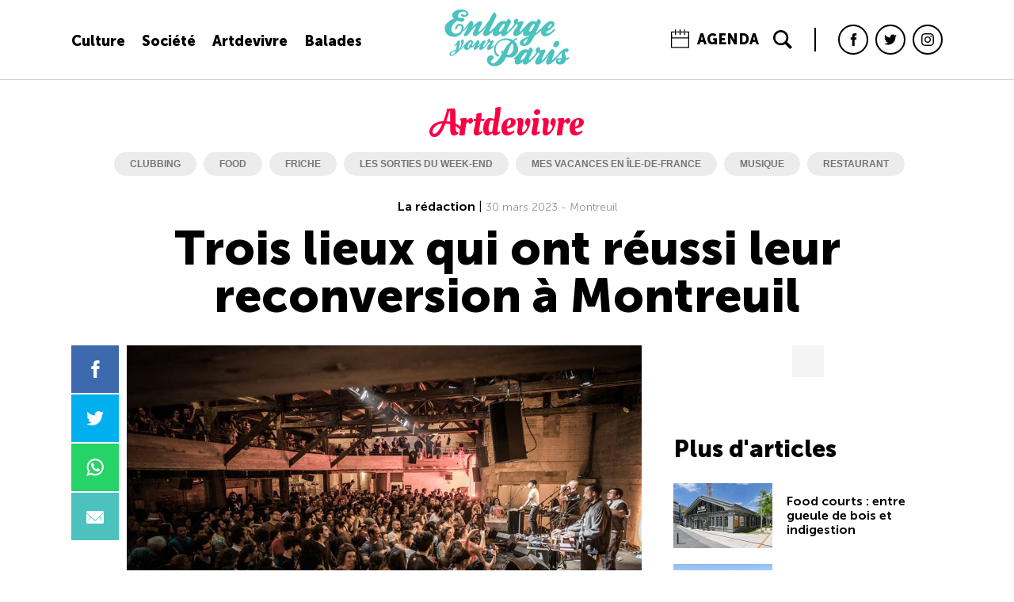

--- FILE ---
content_type: text/html; charset=utf-8
request_url: https://www.enlargeyourparis.fr/artdevivre/trois-lieux-qui-ont-reussi-leur-reconversion-a-montreuil
body_size: 37093
content:
<!DOCTYPE html>
<html lang="fr">
<head>
    
    <script>
        dataLayer = [{
        'rubrique': 'artdevivre',
        'thematique': 'clubbing,food,friche,les-sorties-du-week-end,mes-vacances-en-ile-de-france,musique,restaurant',
        'IDarticle': '43810',
        'Departement': '93100-montreuil',
        'Referer': ''
        }];
    </script>

    <!-- Google Tag Manager -->
    <script>(function(w,d,s,l,i){w[l]=w[l]||[];w[l].push({'gtm.start':
    new Date().getTime(),event:'gtm.js'});var f=d.getElementsByTagName(s)[0],
    j=d.createElement(s),dl=l!='dataLayer'?'&l='+l:'';j.async=true;j.src=
    'https://www.googletagmanager.com/gtm.js?id='+i+dl;f.parentNode.insertBefore(j,f);
    })(window,document,'script','dataLayer','GTM-K95GWMC');</script>
    <!-- End Google Tag Manager -->

    <script type="application/ld+json">
        {
            "@context": "http://schema.org",
            "@type": "Organization",
            "name": "Enlarge your Paris",
            "description": "Aux origines d’Enlarge your Paris, on trouve une bande de journalistes grand-parisiens et petit-parisiens ayant souhaité créer un site d’info traitant autrement de la banlieue et du Grand Paris. Lancé en 2013, Enlarge your Paris s'intéresse tout particulièrement à la culture et à ceux qui pensent et fabriquent la ville durable. En 2018, Enlarge your Paris, en partenariat avec Les Magasins généraux, sort la première édition du Guide des Grands Parisiens qui compile 300 adresses sur les 1.200 visitées par les journalistes de la rédaction depuis 2013.",
            "logo": "https://www.enlargeyourparis.fr/static/img/logo.svg",
            "telephone": "+33 6 63 65 28 78",
            "email": "vdelourme@eyp.fr",
            "url": "https://www.enlargeyourparis.fr/",
            "sameAs": [
                "https://www.facebook.com/EnlargeYourParis",
                "https://twitter.com/eyparis",
                "https://www.instagram.com/enlargeyourparis/"
            ],
            "address": {
                "@type": "PostalAddress",
                "addressLocality": "PARIS, FRANCE",
                "postalCode": "75010",
                "streetAddress": "66 boulevard de Strasbourg"
            }
        }
    </script>

    <meta http-equiv="Content-Type" content="text/html; charset=utf-8"/>
    <meta http-equiv="X-UA-Compatible" content="IE=edge,chrome=1">
    <meta name="viewport" content="width=device-width, initial-scale=1, maximum-scale=1, user-scalable=no">

    <link rel="shortcut icon" href="/static/favicon.ico">
    <link rel="icon" type="image/png" href="/static/favicon-16x16.png" sizes="16x16">
    <link rel="icon" type="image/png" href="/static/favicon-32x32.png" sizes="32x32">
    <link rel="icon" type="image/png" href="/static/favicon-96x96.png" sizes="96x96">
    <link rel="icon" type="image/png" href="/static/favicon-192x192.png" sizes="192x192">
    <link rel="apple-touch-icon" href="/static/favicon-180x180.png" sizes="180x180">

    <title>Trois lieux qui ont réussi leur reconversion à Montreuil</title>
<meta name="description" content="Quand une marbrerie, un restaurant chinois et un showroom de pianos s&rsquo;inventent une nouvelle vie, c&rsquo;est à Montreuil que ça se passe. Avec à la clef une salle de spectacle multicarte, un club intimiste et une table XXL. 
"/>
<link rel="canonical" href="https://www.enlargeyourparis.fr/artdevivre/trois-lieux-qui-ont-reussi-leur-reconversion-a-montreuil"/>

<meta property="og:locale" content="fr_FR"/>



<meta property="og:title" content="Trois lieux qui ont réussi leur reconversion à Montreuil"/>
<meta property="og:description" content="Quand une marbrerie, un restaurant chinois et un showroom de pianos s&rsquo;inventent une nouvelle vie, c&rsquo;est à Montreuil que ça se passe. Avec à la clef une salle de spectacle multicarte, un club intimiste et une table XXL. 
"/>
<meta property="og:url" content="https://www.enlargeyourparis.fr/artdevivre/trois-lieux-qui-ont-reussi-leur-reconversion-a-montreuil"/>
<meta property="og:site_name" content="Enlarge your Paris"/>
<meta property="fb:app_id" content="1918535225066513" />


    <meta property="og:updated_time" content="2023-03-31T11:00:59+02:00"/>



    <meta property="og:image" content="https://storage.googleapis.com/eyp-wordpress/1/2018/01/la-marbrerie-credit-stephane-burlot-1440x946.jpg"/>
    



    <meta property="article:published_time" content="2023-03-30T14:31:55+02:00"/>
    <meta property="article:modified_time" content="2023-03-31T11:00:59+02:00"/>



    <meta property="article:tag" content="clubbing"/>
    <meta property="article:tag" content="food"/>
    <meta property="article:tag" content="friche"/>
    <meta property="article:tag" content="les sorties du week-end"/>
    <meta property="article:tag" content="mes vacances en île-de-france"/>
    <meta property="article:tag" content="musique"/>
    <meta property="article:tag" content="restaurant"/>
    



    <meta property="article:section" content=" Artdevivre"/>


<meta name="twitter:card" content="summary"/>
<meta name="twitter:description" content="Quand une marbrerie, un restaurant chinois et un showroom de pianos s&rsquo;inventent une nouvelle vie, c&rsquo;est à Montreuil que ça se passe. Avec à la clef une salle de spectacle multicarte, un club intimiste et une table XXL. 
"/>
<meta name="twitter:title" content="Trois lieux qui ont réussi leur reconversion à Montreuil"/>
<meta name="twitter:site" content="Enlarge your Paris"/>


    <meta name="twitter:image" content="https://storage.googleapis.com/eyp-wordpress/1/2018/01/la-marbrerie-credit-stephane-burlot-1440x946.jpg"/>


<link rel="alternate" href="https://www.enlargeyourparis.fr/artdevivre/trois-lieux-qui-ont-reussi-leur-reconversion-a-montreuil" hreflang="fr"/>
    
    <script type="application/ld+json">
{"headline":"Trois lieux qui ont r\u00e9ussi leur reconversion \u00e0 Montreuil","dateModified":"2023-03-31T11:00:59+02:00","description":"Quand une marbrerie, un restaurant chinois et un showroom de pianos s&rsquo;inventent une nouvelle vie, c&rsquo;est \u00e0 Montreuil que \u00e7a se passe. Avec \u00e0 la clef une salle de spectacle multicarte, un club intimiste et une table XXL. \n","author":{"@type":"Person","name":"La r\u00e9daction"},"mainEntityOfPage":{"@id":"https:\/\/www.enlargeyourparis.fr\/artdevivre\/trois-lieux-qui-ont-reussi-leur-reconversion-a-montreuil","@type":"WebPage"},"@context":"http:\/\/schema.org","image":["https:\/\/storage.googleapis.com\/eyp-wordpress\/1\/2018\/01\/la-marbrerie-credit-stephane-burlot-1440x946.jpg"],"publisher":{"logo":{"url":"https:\/\/www.enlargeyourparis.fr\/static\/img\/logo.png","@type":"ImageObject"},"@type":"Organization","name":"Enlarge your Paris"},"@type":"NewsArticle","datePublished":"2023-03-30T14:31:55+02:00"}
    </script>


    <link href="https://fonts.googleapis.com/css?family=Oleo+Script|Oleo+Script+Swash+Caps" rel="stylesheet">
    <link href="/static/css/app_20231126.css" rel="stylesheet">

    <!-- Facebook Pixel Code -->
    <script>
        !function(f,b,e,v,n,t,s)
        {if(f.fbq)return;n=f.fbq=function(){n.callMethod?
        n.callMethod.apply(n,arguments):n.queue.push(arguments)};
        if(!f._fbq)f._fbq=n;n.push=n;n.loaded=!0;n.version='2.0';
        n.queue=[];t=b.createElement(e);t.async=!0;
        t.src=v;s=b.getElementsByTagName(e)[0];
        s.parentNode.insertBefore(t,s)}(window,document,'script',
        'https://connect.facebook.net/en_US/fbevents.js');
        fbq('init', '2294120477489498'); 
        fbq('track', 'PageView');
    </script>

    <noscript>
        <img height="1" width="1" src="https://www.facebook.com/tr?id=2294120477489498&ev=PageView&noscript=1"/>
    </noscript>
    <!-- End Facebook Pixel Code -->

    <meta property="ix:host" content="eyp.imgix.net">
    <meta property="ix:useHttps" content="true">
    <script src="/static/js/imgix.min.js"></script>
</head>
<body class="p-post">
<noscript><iframe src="https://www.googletagmanager.com/ns.html?id=GTM-K95GWMC" height="0" width="0" style="display:none;visibility:hidden"></iframe></noscript>
<div id="rlm-oop"></div>
<div id="rlm-habillage"></div>
<div class="root">
    
    
        




<header class="c-header v-small">
    <div class="l-wrapper">
        <div class="c-header__section c-header__burger">
            <span id="burger"></span>
        </div>

        <div class="c-header__section c-header__links-section">
            <div class="c-header__links">
                <div class="c-header__links-item"><a href="/culture">Culture</a></div>
                <div class="c-header__links-item"><a href="/societe">Société</a></div>
                <div class="c-header__links-item"><a href="/artdevivre">Artdevivre</a></div>
                <div class="c-header__links-item"><a href="/balades">Balades</a></div>
            </div>
        </div>

        <div class="c-header__section c-header__logo-section">
            <div class="c-logo">
                <a href="/" title="Enlarge Your Paris"><svg width="285px" height="130px" viewBox="0 0 285 130" version="1.1" xmlns="http://www.w3.org/2000/svg" xmlns:xlink="http://www.w3.org/1999/xlink">
    <g id="logo" fill="#000000">
        <path d="M21.766,20.999 C19.199,18.882 17.912,16.291 17.912,13.22 C17.912,12.312 18.037,11.381 18.291,10.422 C19.148,7.252 21.665,4.682 25.843,2.721 C29.67,0.905 33.874,0.001 38.456,0.001 C42.788,0.001 46.69,1.108 50.165,3.324 C53.639,5.538 55.173,7.906 54.771,10.422 C54.066,14.907 50.466,17.145 43.97,17.145 C42.561,17.145 41.264,16.82 40.082,16.163 C38.897,15.509 38.229,14.879 38.081,14.276 C37.728,12.766 37.552,12.187 37.552,12.539 C37.552,12.035 37.877,11.584 38.534,11.177 C39.188,10.778 39.79,10.575 40.346,10.575 C41.05,10.575 42.409,11.13 44.424,12.238 C45.23,12.688 45.958,12.915 46.615,12.915 C47.973,12.915 49.057,12.011 49.863,10.195 C49.961,9.995 50.012,9.718 50.012,9.366 C50.012,6.395 47.797,4.986 43.367,5.135 C39.74,5.237 37.223,5.663 35.814,6.419 C34.203,7.276 32.794,9.091 31.585,11.858 C31.13,12.868 30.904,13.823 30.904,14.73 C30.904,16.844 32.011,18.331 34.226,19.184 C37.701,18.831 40.143,18.91 41.555,19.411 C44.373,20.468 45.786,21.677 45.786,23.038 C45.786,23.339 45.735,23.692 45.633,24.095 C45.281,25.453 44.095,26.513 42.084,27.268 C40.319,27.922 38.66,28.149 37.098,27.946 C35.435,27.695 32.841,26.889 29.319,25.531 C27.002,26.991 24.987,28.552 23.276,30.211 C19.097,34.14 16.706,38.269 16.1,42.601 C15.998,43.407 15.951,44.162 15.951,44.866 C15.951,48.592 17.309,51.386 20.028,53.248 C21.993,54.559 24.13,55.162 26.447,55.061 C28.763,54.962 31.005,54.258 33.169,52.947 C36.042,51.237 37.877,48.944 38.683,46.076 C39.188,44.311 39.438,42.8 39.438,41.54 C39.438,39.024 38.229,37.415 35.814,36.707 C35.008,36.457 34.002,36.582 32.794,37.087 C31.029,37.791 29.796,39.153 29.091,41.164 C27.933,44.44 26.927,46.076 26.071,46.076 C24.662,46.076 24.055,45.269 24.258,43.657 C24.509,41.693 25.213,39.728 26.372,37.764 C28.286,34.594 30.904,32.88 34.226,32.63 C38.91,32.277 42.107,34.516 43.821,39.352 C44.021,39.908 44.123,40.562 44.123,41.317 C44.123,45.595 42.335,49.954 38.761,54.383 C34.378,59.721 28.915,62.39 22.369,62.39 C15.016,62.39 9.377,60.175 5.452,55.742 C2.278,52.118 0.693,47.762 0.693,42.675 C0.693,41.215 0.869,39.83 1.221,38.519 C2.024,35.349 4.706,31.81 9.265,27.909 C13.82,24.007 17.99,21.704 21.766,20.999" id="Fill-1"></path>
        <path d="M43.743,48.717 C43.14,48.717 42.835,48.517 42.835,48.114 C42.835,47.711 43.089,47.105 43.59,46.299 C46.208,43.078 49.457,38.926 53.334,33.839 C57.06,28.098 59.58,25.378 60.887,25.68 C61.795,25.883 62.712,26.462 63.644,27.417 C64.576,28.376 65.145,29.307 65.344,30.211 C65.798,32.176 65.798,33.94 65.344,35.498 C65.094,36.406 64.163,38.042 62.55,40.409 C64.311,38.699 65.951,37.161 67.461,35.803 C71.034,32.528 73.679,30.391 75.39,29.382 C76.497,28.677 77.632,27.973 78.79,27.268 C79.948,26.564 80.954,26.208 81.811,26.208 C83.169,26.208 84.48,27.065 85.74,28.779 C85.94,29.081 86.042,29.456 86.042,29.91 C86.042,31.119 84.856,33.988 82.492,38.519 C79.166,44.866 77.506,48.592 77.506,49.7 C77.506,50.204 77.707,50.454 78.109,50.454 C79.42,50.454 81.432,49.273 84.151,46.905 C84.202,46.854 84.757,46.201 85.814,44.941 C86.519,44.084 87.098,43.657 87.552,43.657 C88.256,43.657 88.608,44.185 88.608,45.242 C88.608,46.15 87.992,47.281 86.759,48.642 C85.523,50 83.396,51.965 80.375,54.533 C76.951,57.455 74.621,59.179 73.388,59.707 C72.155,60.236 70.858,60.5 69.5,60.5 C66.577,60.5 64.941,59.369 64.589,57.103 C64.237,54.884 66.526,49.171 71.464,39.956 C71.664,39.603 71.766,39.302 71.766,39.051 C71.766,38.797 71.589,38.672 71.237,38.672 C70.38,38.672 69.462,39.163 68.48,40.145 C67.499,41.127 65.622,43.23 62.852,46.452 C59.681,50.129 57.49,52.822 56.281,54.533 C55.072,56.246 53.562,57.743 51.75,59.027 C49.938,60.31 48.349,60.954 46.991,60.954 C45.179,60.954 44.271,60.022 44.271,58.16 C44.271,57.303 44.674,56.222 45.48,54.912 C46.737,52.846 47.394,51.738 47.445,51.589 C48.349,49.726 50.564,45.293 54.09,38.296 C48.2,45.242 44.749,48.717 43.743,48.717" id="Fill-2"></path>
        <path d="M86.048,48.717 C85.797,48.717 85.533,48.504 85.255,48.077 C84.978,47.647 84.842,47.234 84.842,46.83 C84.842,46.526 84.89,46.275 84.991,46.076 C86.251,44.765 88.416,42.397 91.487,38.973 C92.896,37.263 95.25,33.951 98.549,29.043 C101.848,24.132 104.049,20.647 105.16,18.581 C109.641,10.073 112.283,5.992 113.088,6.344 C113.844,6.646 114.724,7.303 115.734,8.309 C116.74,9.318 117.42,10.297 117.772,11.255 C118.274,12.512 118.528,13.396 118.528,13.897 C118.528,14.652 118.226,15.661 117.62,16.918 C113.139,25.934 108.381,35.651 103.344,46.076 C102.792,47.484 102.515,48.466 102.515,49.018 C102.515,49.825 102.993,50.129 103.951,49.926 C104.706,49.774 106.013,48.754 107.876,46.868 C109.739,44.978 110.999,44.033 111.656,44.033 C112.76,44.033 113.315,44.487 113.315,45.395 C113.315,45.849 113.19,46.225 112.939,46.526 C111.429,48.138 109.918,49.774 108.408,51.437 C105.387,54.559 103.145,56.571 101.685,57.479 C98.511,59.545 95.768,60.575 93.452,60.575 C91.084,60.575 89.347,59.494 88.239,57.327 C88.04,56.978 87.938,56.496 87.938,55.894 C87.938,52.568 90.658,46.326 96.093,37.161 C90.755,44.866 87.41,48.717 86.048,48.717" id="Fill-3"></path>
        <path d="M125.115,50.834 C126.172,50.834 127.709,49.801 129.721,47.735 C131.232,46.126 132.519,44.537 133.576,42.977 C135.99,39.302 137.2,36.531 137.2,34.668 C137.2,33.459 136.695,32.857 135.689,32.857 C134.331,32.857 131.787,35.451 128.062,40.636 C125.19,44.663 123.757,47.508 123.757,49.171 C123.757,50.279 124.208,50.834 125.115,50.834 Z M141.277,27.492 C142.283,25.48 142.791,24.447 142.791,24.396 C143.536,22.686 144.488,21.677 145.636,21.375 C146.432,21.175 147.682,21.978 149.378,23.793 C150.726,25.253 151.401,26.662 151.401,28.024 C151.401,28.979 150.821,30.564 149.663,32.782 C148.352,35.349 146.364,39.153 143.695,44.185 C142.689,46.048 142.185,47.637 142.185,48.944 C142.185,49.801 142.361,50.329 142.713,50.529 C143.065,50.732 144.173,50.079 146.04,48.565 C147.699,47.206 149.033,45.95 150.039,44.788 C150.645,44.084 151.021,43.732 151.173,43.732 C151.475,43.732 151.827,43.986 152.23,44.487 C152.633,44.992 152.836,45.422 152.836,45.77 C152.836,46.225 152.508,46.79 151.854,47.471 C151.198,48.152 150.52,48.87 149.815,49.625 C148.755,50.783 146.855,52.531 144.112,54.874 C141.365,57.215 139.516,58.688 138.561,59.291 C136.847,60.348 135.184,60.879 133.576,60.879 C132.316,60.879 131.171,60.514 130.138,59.782 C129.105,59.054 128.59,57.933 128.59,56.422 C128.59,55.667 128.715,54.837 128.966,53.929 C126.148,56.297 123.804,58.007 121.942,59.064 C120.079,60.124 118.216,60.652 116.354,60.652 C114.491,60.652 112.957,60.073 111.748,58.915 C110.539,57.756 109.935,56.27 109.935,54.458 C109.935,52.646 110.413,50.756 111.368,48.791 C110.26,48.893 109.556,48.805 109.254,48.528 C108.953,48.253 108.801,47.46 108.801,46.15 C108.801,45.849 109.241,45.293 110.125,44.487 C111.009,43.684 111.852,42.902 112.662,42.147 C113.921,41.09 115.842,39.051 118.416,36.027 C119.981,33.812 121.366,32.125 122.579,30.967 C124.797,28.955 127.371,27.519 130.297,26.662 C131.611,26.259 133.05,26.059 134.615,26.059 C137.389,26.059 139.607,26.536 141.277,27.492 Z" id="Fill-4"></path>
        <path d="M159.586,32.25 C158.428,31.295 157.852,30.113 157.852,28.701 C157.852,27.542 158.228,26.208 158.983,24.698 C160.244,22.283 162.079,21.074 164.498,21.074 C165.405,21.074 166.167,21.325 166.803,21.829 C167.427,22.333 167.746,23.113 167.746,24.169 C167.746,25.226 167.44,26.388 166.837,27.644 C168.145,28.399 170.11,28.348 172.731,27.492 C174.946,26.737 176.503,26.361 177.412,26.361 C178.773,26.361 179.579,26.94 179.83,28.098 C179.931,28.501 179.985,28.904 179.985,29.307 C179.985,30.164 179.728,31.106 179.227,32.139 C178.725,33.171 178.217,34.167 177.716,35.122 C176.057,38.648 174.187,42.726 172.127,47.359 C171.518,49.018 171.518,50.028 172.127,50.38 C172.981,50.38 173.74,49.954 174.39,49.097 C175.596,47.989 177.114,46.526 178.928,44.714 C179.43,44.009 180.107,43.657 180.96,43.657 C181.461,43.657 181.814,43.809 182.017,44.111 C182.424,44.514 182.627,44.866 182.627,45.168 C182.627,45.52 182.173,46.251 181.265,47.359 C176.436,53.202 171.471,57.354 166.383,59.819 C164.975,60.527 163.617,60.879 162.306,60.879 C160.392,60.879 158.872,60.199 157.737,58.837 C156.606,57.479 156.115,56.07 156.264,54.61 C156.616,51.437 159.183,46.854 163.969,40.863 C165.829,38.546 166.763,36.735 166.763,35.424 C166.763,34.167 165.679,33.538 163.515,33.538 C158.076,40.636 154.198,45.32 151.885,47.586 C151.028,48.443 150.147,48.565 149.24,47.962 C148.836,47.762 148.637,47.433 148.637,46.98 C148.637,46.526 148.836,46.126 149.24,45.77 C151.404,43.356 153.094,41.392 154.299,39.881 C156.366,37.263 158.126,34.719 159.586,32.25" id="Fill-5"></path>
        <path d="M197.095,39.427 C193.966,44.463 192.409,47.559 192.409,48.717 C192.409,49.171 192.76,49.547 193.465,49.852 C193.918,50 194.345,50.079 194.752,50.079 C196.866,50.079 199.209,47.762 201.769,43.129 C204.29,38.648 205.549,35.702 205.549,34.292 C205.549,33.737 205.298,33.361 204.791,33.158 C204.546,33.006 204.242,32.931 203.889,32.931 C202.027,32.931 199.764,35.098 197.095,39.427 Z M185.878,74.622 C187.315,72.158 188.784,69.286 190.294,66.014 C185.763,67.876 182.79,70.169 181.38,72.889 C180.676,74.298 180.324,75.476 180.324,76.439 C180.324,77.699 180.778,78.322 181.678,78.322 C183.047,78.322 184.442,77.088 185.878,74.622 Z M186.292,63.447 C187.498,62.84 189.563,61.983 192.483,60.879 C192.991,59.772 193.235,59.142 193.235,58.99 C190.721,60.199 188.331,60.801 186.068,60.801 C183.047,60.801 180.954,59.921 179.795,58.16 C179.241,57.303 178.962,56.019 178.962,54.305 C178.962,51.034 179.647,48.717 181.001,47.359 C180.094,48.013 179.267,48.365 178.508,48.415 C177.756,47.911 177.377,47.383 177.377,46.83 C177.377,46.526 177.506,46.225 177.756,45.923 C178.861,44.514 180.75,42.272 183.419,39.2 C187.145,35.122 189.461,32.681 190.37,31.874 C194.4,28.247 197.8,26.435 200.564,26.435 C206.253,26.435 209.098,27.319 209.098,29.081 C211.165,23.895 212.925,21.301 214.389,21.301 C215.29,21.301 216.326,22.181 217.485,23.942 C217.986,24.65 218.487,25.378 218.995,26.134 C219.598,27.143 219.828,27.973 219.679,28.626 C217.308,33.612 213.285,42.174 207.594,54.305 C209.301,53.202 210.616,52.192 211.516,51.285 C214.992,47.809 216.881,45.95 217.186,45.696 C218.542,44.389 219.55,43.732 220.208,43.732 C221.115,43.732 221.562,44.236 221.562,45.242 C221.562,46.099 221.006,47.156 219.903,48.415 C216.129,52.595 211.185,56.321 205.102,59.592 C198.749,73.288 192.686,80.841 186.895,82.25 C184.781,82.751 182.79,83.009 180.926,83.009 C177.906,83.009 175.569,82.318 173.903,80.936 C172.243,79.547 171.539,77.549 171.79,74.928 C172.04,72.306 173.781,70.017 177.004,68.052 C180.067,66.542 183.168,65.008 186.292,63.447 Z" id="Fill-6"></path>
        <path d="M236.83,42.828 C237.636,42.828 239.35,41.442 241.964,38.672 C243.529,37.009 244.308,35.271 244.308,33.459 C244.308,32.657 244.01,32.25 243.401,32.25 C242.446,32.25 240.731,33.889 238.266,37.161 C236.559,39.227 235.699,40.785 235.699,41.845 C235.699,42.499 236.079,42.828 236.83,42.828 Z M231.696,50.454 C231.445,53.225 232.454,54.634 234.716,54.685 C236.125,54.736 237.914,54.129 240.082,52.872 C242.045,51.663 243.752,50.302 245.215,48.791 C247.125,46.729 248.426,45.483 249.104,45.053 C249.782,44.626 250.202,44.412 250.35,44.412 C250.756,44.412 251.258,44.616 251.868,45.015 C252.112,45.219 252.24,45.469 252.24,45.77 C252.24,46.881 250.479,49.069 246.95,52.344 C240.46,58.336 234.513,61.329 229.128,61.329 C227.469,61.329 226.005,60.977 224.746,60.273 C223.039,59.318 221.698,57.831 220.75,55.816 C219.936,54.157 219.638,52.747 219.841,51.589 C220.038,50.329 220.194,49.499 220.289,49.097 C220.593,48.29 221.142,47.559 221.955,46.905 C220.641,48.216 219.713,48.87 219.158,48.87 C218.704,48.87 218.291,48.642 217.911,48.189 C217.539,47.735 217.349,47.281 217.349,46.83 C217.349,46.225 217.85,45.571 218.852,44.866 C219.408,44.463 221.088,42.601 223.878,39.275 C226.669,35.952 229.528,33.209 232.454,31.044 C236.58,27.922 240.257,26.361 243.482,26.361 C245.595,26.361 247.282,26.991 248.535,28.247 C249.944,29.66 250.655,31.17 250.655,32.782 C250.655,35.197 249.145,38.018 246.124,41.239 C241.944,45.672 237.135,48.744 231.696,50.454 Z" id="Fill-7"></path>
        <path d="M25.63,94.023 C20.039,95.432 16.648,97.382 15.466,99.875 C15.148,100.579 14.985,101.203 14.985,101.745 C14.985,103.086 15.835,103.756 17.529,103.756 C20.726,103.343 23.28,100.56 25.2,95.418 C25.295,95.188 25.441,94.727 25.63,94.023 Z M32.489,90.473 C32.902,90.412 33.383,90.297 33.924,90.142 C35.235,88.251 36.434,85.792 37.522,82.758 C38.226,80.807 38.578,78.986 38.578,77.292 C38.578,76.458 38.48,75.565 38.29,74.606 C38.097,73.648 38.002,73.089 38.002,72.926 C38.002,71.714 38.337,70.497 39.008,69.282 C39.52,68.421 40.254,67.988 41.213,67.988 C42.141,67.988 42.94,68.486 43.611,69.475 C44.092,70.146 44.329,71.074 44.329,72.255 C44.329,74.271 43.77,76.479 42.653,78.876 C41.118,82.264 39.279,85.556 37.139,88.753 C40.048,86.964 42.381,84.851 44.139,82.419 C44.522,81.912 45.017,81.654 45.626,81.654 C46.168,81.654 46.439,81.877 46.439,82.325 C46.439,82.71 46.232,83.171 45.816,83.713 C44.505,85.501 42.283,87.52 39.15,89.789 C37.585,90.907 36.099,91.672 34.693,92.085 C33.095,94.159 31.544,95.933 30.044,97.396 C25.088,102.219 21.187,104.99 18.342,105.728 C17.641,105.917 16.953,106.012 16.283,106.012 C14.203,106.012 12.75,105.105 11.917,103.283 C11.663,102.741 11.534,102.178 11.534,101.609 C11.534,98.995 13.627,96.678 17.817,94.673 C20.15,93.548 22.961,92.593 26.253,91.801 C26.701,90.168 27.229,87.75 27.835,84.526 C28.028,83.537 28.123,82.765 28.123,82.223 C28.123,81.559 27.917,80.95 27.499,80.408 C27.405,80.279 27.276,80.218 27.117,80.218 C26.765,80.218 25.776,81.16 24.143,83.049 C23.632,83.652 23.155,83.903 22.707,83.808 C22.29,83.747 22.085,83.456 22.085,82.948 C22.085,82.467 22.321,81.993 22.802,81.505 C23.665,80.652 25.102,78.958 27.117,76.425 C28.235,74.989 29.339,73.549 30.426,72.114 C31.32,71.057 32.184,70.532 33.013,70.532 C34.483,70.532 35.222,71.904 35.222,74.654 C35.222,76.032 35.059,77.833 34.741,80.069 C34.196,83.781 33.447,87.249 32.489,90.473 Z" id="Fill-8"></path>
        <path d="M53.535,87.31 C53.758,87.412 53.981,87.453 54.205,87.453 C55.228,87.453 56.139,86.544 56.938,84.722 C56.525,83.984 56.315,83.24 56.315,82.467 C56.315,82.02 56.396,81.607 56.555,81.22 C56.972,80.163 58.008,79.785 59.671,80.069 C60.917,77.671 61.541,75.883 61.541,74.701 C61.541,73.807 61.111,73.36 60.247,73.36 C58.97,73.36 57.243,75.355 55.069,79.351 C53.406,82.359 52.576,84.452 52.576,85.637 C52.576,86.463 52.894,87.026 53.535,87.31 Z M67.105,81.22 C67.614,81.411 67.871,81.667 67.871,81.993 C67.871,82.345 67.614,82.806 67.105,83.381 C65.473,85.556 63.586,86.721 61.446,86.883 C60.742,86.945 60.152,86.849 59.671,86.592 C56.86,90.297 53.728,92.154 50.276,92.154 C48.644,92.154 47.35,91.624 46.392,90.568 C45.433,89.518 44.952,88.096 44.952,86.301 C44.952,85.542 45.047,84.743 45.24,83.903 C45.111,84.038 44.952,84.099 44.762,84.099 C44.123,84.099 43.8,83.781 43.8,83.144 C43.8,82.826 43.929,82.521 44.187,82.237 C45.751,80.259 47.445,78.322 49.267,76.405 C52.082,73.38 54.574,71.371 56.749,70.382 C57.961,69.81 59.146,69.523 60.294,69.523 C62.469,69.523 63.922,70.623 64.66,72.822 C64.819,73.298 64.897,73.858 64.897,74.495 C64.897,76.628 64.098,79.27 62.502,82.426 C62.885,82.65 63.075,83.097 63.075,83.767 C64.163,83.51 65.026,82.82 65.666,81.702 C66.144,81.22 66.625,81.058 67.105,81.22 Z" id="Fill-9"></path>
        <path d="M69.026,92.058 C67.492,92.032 66.723,91.178 66.723,89.518 C66.723,87.981 67.251,86.193 68.308,84.147 C69.266,82.29 70.496,80.163 72,77.766 C68.45,82.02 66.452,84.147 66.004,84.147 C65.334,84.147 64.999,83.808 64.999,83.144 C64.999,82.595 65.365,81.939 66.1,81.173 C68.721,78.043 71.854,74.366 75.498,70.146 C75.88,69.732 76.25,69.523 76.602,69.523 C77.239,69.523 78.072,70.369 79.095,72.066 C79.67,72.991 79.958,73.695 79.958,74.172 C79.958,74.525 79.847,74.941 79.624,75.422 C79.047,76.763 78.15,78.681 76.938,81.173 C76.68,81.627 76.555,82.006 76.555,82.325 C76.555,82.772 76.778,82.934 77.225,82.806 C77.767,82.616 78.472,82.074 79.335,81.173 C81.124,79.324 83.379,76.587 86.095,72.977 C86.508,72.402 87.413,71.785 88.805,71.131 C90.194,70.474 91.274,70.179 92.04,70.244 C93.096,70.308 93.621,70.691 93.621,71.392 C93.621,72.001 93.255,73.089 92.52,74.654 C91.274,77.048 89.882,79.812 88.348,82.948 C87.87,84.323 88.06,85.014 88.923,85.014 C89.34,85.014 89.851,84.722 90.458,84.147 C91.193,83.443 91.945,82.677 92.71,81.843 C93.096,81.431 93.543,81.22 94.054,81.22 C94.725,81.22 95.06,81.525 95.06,82.135 C95.06,82.419 94.772,82.901 94.197,83.571 C91,87.31 87.819,89.945 84.656,91.483 C83.891,91.869 83.169,92.058 82.499,92.058 C81.506,92.058 80.693,91.659 80.053,90.86 C79.508,90.162 79.237,89.322 79.237,88.367 C79.237,87.886 79.318,87.439 79.478,87.026 C80.083,85.651 80.995,83.7 82.21,81.173 C75.721,88.461 71.326,92.085 69.026,92.058" id="Fill-10"></path>
        <path d="M98.918,73.983 C98.183,73.376 97.817,72.624 97.817,71.727 C97.817,70.993 98.054,70.146 98.535,69.187 C99.334,67.653 100.5,66.888 102.034,66.888 C102.61,66.888 103.097,67.046 103.497,67.365 C103.897,67.687 104.096,68.181 104.096,68.852 C104.096,69.523 103.903,70.261 103.521,71.057 C104.35,71.537 105.6,71.507 107.26,70.962 C108.668,70.481 109.658,70.244 110.233,70.244 C111.097,70.244 111.608,70.61 111.768,71.345 C111.832,71.602 111.863,71.856 111.863,72.114 C111.863,72.656 111.704,73.255 111.385,73.912 C111.063,74.566 110.745,75.199 110.426,75.802 C109.37,78.043 108.188,80.631 106.877,83.571 C106.495,84.628 106.495,85.271 106.877,85.488 C107.422,85.488 107.9,85.217 108.316,84.675 C109.082,83.97 110.043,83.049 111.192,81.898 C111.51,81.451 111.944,81.22 112.489,81.22 C112.807,81.22 113.031,81.316 113.16,81.505 C113.414,81.762 113.542,81.993 113.542,82.183 C113.542,82.406 113.254,82.873 112.679,83.571 C109.61,87.277 106.46,89.917 103.233,91.483 C102.338,91.93 101.475,92.154 100.645,92.154 C99.429,92.154 98.464,91.72 97.743,90.86 C97.025,89.999 96.713,89.105 96.808,88.17 C97.032,86.165 98.661,83.252 101.699,79.446 C102.88,77.983 103.473,76.831 103.473,75.992 C103.473,75.199 102.786,74.799 101.411,74.799 C97.959,79.304 95.498,82.277 94.027,83.713 C93.486,84.255 92.927,84.336 92.351,83.957 C92.093,83.829 91.965,83.619 91.965,83.333 C91.965,83.049 92.093,82.792 92.351,82.562 C93.723,81.031 94.796,79.785 95.562,78.823 C96.873,77.163 97.99,75.544 98.918,73.983" id="Fill-11"></path>
        <path d="M142.462,102.572 C142.764,102.572 143.255,102.639 143.936,102.761 C144.617,102.882 145.131,102.951 145.484,102.951 C148.705,102.951 151.452,101.23 153.717,97.796 C155.881,94.51 156.965,90.704 156.965,86.355 C156.965,82.82 156.034,79.669 154.17,76.885 C150.395,81.925 146.49,90.487 142.462,102.572 Z M131.133,100.153 C129.975,97.992 129.396,96.272 129.396,95.019 C129.396,93.711 129.897,93.054 130.907,93.054 C131.963,93.054 132.769,93.861 133.325,95.472 L133.474,95.919 C138.71,86.078 144.478,78.552 150.77,73.349 C147.699,70.827 143.695,69.563 138.761,69.563 C132.667,69.563 127.483,71.632 123.202,75.775 C118.92,79.907 116.784,84.973 116.784,90.982 C116.784,95.324 117.766,98.5 119.727,100.512 C121.139,101.576 122.548,102.612 123.957,103.615 C124.309,104.021 124.485,104.529 124.485,105.132 C124.485,106.744 123.73,107.556 122.219,107.556 C121.515,107.556 120.787,107.279 120.032,106.724 C115.296,103.398 112.929,98.521 112.929,92.072 C112.929,85.028 115.524,78.958 120.709,73.868 C126.199,68.483 133.247,65.787 141.86,65.787 C147.245,65.787 151.905,67.071 155.831,69.638 C157.845,68.381 160.037,67.097 162.405,65.787 C163.207,65.333 163.938,65.106 164.592,65.106 C165.598,65.106 166.099,65.536 166.099,66.39 C166.099,67.348 165.425,68.154 164.064,68.808 C162.15,69.715 160.44,70.721 158.929,71.829 C161.849,74.349 164.115,77.413 165.727,81.044 C167.183,84.364 167.915,87.615 167.915,90.785 C167.915,95.771 166.065,100.119 162.367,103.818 C158.665,107.516 154.398,109.372 149.561,109.372 C146.49,109.372 143.519,108.817 140.651,107.705 C137.931,115.007 133.901,120.576 128.566,124.396 C124.035,127.674 119.225,129.307 114.138,129.307 C109.254,129.307 105.177,127.999 101.902,125.385 C98.63,122.763 96.994,119.39 96.994,115.258 C96.994,111.533 98.125,108.64 100.391,106.575 C102.207,105.009 104.218,104.231 106.433,104.231 C108.096,104.231 109.495,104.8 110.626,105.931 C111.761,107.069 112.327,108.335 112.327,109.745 C112.327,111.357 111.534,112.691 109.946,113.747 C108.361,114.804 107.494,115.413 107.341,115.563 C106.285,116.566 105.756,117.751 105.756,119.113 C105.756,121.429 107.341,122.587 110.514,122.587 C115.9,123.136 122.775,115.664 131.133,100.153 Z" id="Fill-12"></path>
        <path d="M175.19,115.563 C176.247,115.563 177.777,114.534 179.795,112.46 C181.299,110.855 182.586,109.263 183.643,107.705 C186.061,104.035 187.274,101.257 187.274,99.401 C187.274,98.189 186.766,97.585 185.756,97.585 C184.402,97.585 181.855,100.18 178.129,105.362 C175.257,109.392 173.828,112.238 173.828,113.897 C173.828,115.007 174.282,115.563 175.19,115.563 Z M191.352,92.221 C192.354,90.209 192.862,89.173 192.862,89.125 C193.607,87.412 194.562,86.41 195.708,86.105 C196.5,85.908 197.752,86.707 199.453,88.523 C200.793,89.986 201.471,91.395 201.471,92.749 C201.471,93.711 200.889,95.296 199.737,97.511 C198.423,100.079 196.432,103.885 193.763,108.912 C192.76,110.781 192.259,112.366 192.259,113.673 C192.259,114.534 192.435,115.062 192.788,115.258 C193.139,115.461 194.244,114.804 196.107,113.294 C197.773,111.932 199.1,110.679 200.11,109.521 C200.712,108.817 201.092,108.464 201.241,108.464 C201.545,108.464 201.898,108.715 202.297,109.216 C202.704,109.724 202.908,110.151 202.908,110.496 C202.908,110.956 202.583,111.519 201.925,112.204 C201.268,112.88 200.59,113.599 199.886,114.357 C198.83,115.509 196.926,117.256 194.183,119.6 C191.433,121.944 189.59,123.42 188.628,124.017 C186.921,125.074 185.255,125.609 183.643,125.609 C182.383,125.609 181.245,125.243 180.208,124.511 C179.172,123.787 178.658,122.662 178.658,121.152 C178.658,120.4 178.787,119.566 179.037,118.659 C176.219,121.023 173.875,122.737 172.012,123.793 C170.15,124.857 168.288,125.385 166.424,125.385 C164.561,125.385 163.028,124.802 161.819,123.644 C160.609,122.486 160.006,120.996 160.006,119.187 C160.006,117.378 160.484,115.482 161.439,113.517 C160.332,113.626 159.627,113.531 159.326,113.26 C159.024,112.982 158.872,112.19 158.872,110.875 C158.872,110.578 159.312,110.022 160.196,109.216 C161.08,108.41 161.923,107.631 162.733,106.879 C163.993,105.823 165.91,103.777 168.484,100.755 C170.055,98.54 171.437,96.854 172.649,95.696 C174.864,93.684 177.438,92.248 180.365,91.395 C181.678,90.988 183.122,90.785 184.686,90.785 C187.463,90.785 189.678,91.266 191.352,92.221 Z" id="Fill-13"></path>
        <path d="M209.661,96.976 C208.502,96.028 207.926,94.842 207.926,93.427 C207.926,92.275 208.299,90.934 209.058,89.43 C210.318,87.012 212.153,85.799 214.572,85.799 C215.479,85.799 216.245,86.057 216.875,86.558 C217.504,87.06 217.823,87.845 217.823,88.902 C217.823,89.958 217.518,91.117 216.916,92.371 C218.223,93.128 220.187,93.075 222.808,92.221 C225.016,91.462 226.582,91.089 227.489,91.089 C228.85,91.089 229.65,91.665 229.907,92.83 C230.002,93.23 230.056,93.63 230.056,94.037 C230.056,94.89 229.799,95.838 229.297,96.868 C228.796,97.898 228.295,98.9 227.793,99.848 C226.127,103.377 224.264,107.454 222.199,112.088 C221.596,113.747 221.596,114.757 222.199,115.109 C223.052,115.109 223.811,114.683 224.468,113.829 C225.673,112.718 227.184,111.255 229,109.44 C229.5,108.736 230.178,108.383 231.039,108.383 C231.54,108.383 231.892,108.538 232.095,108.843 C232.495,109.244 232.698,109.595 232.698,109.9 C232.698,110.252 232.25,110.984 231.343,112.088 C226.506,117.934 221.548,122.079 216.461,124.545 C215.045,125.256 213.691,125.609 212.377,125.609 C210.467,125.609 208.95,124.924 207.811,123.57 C206.68,122.208 206.186,120.799 206.334,119.343 C206.687,116.165 209.261,111.58 214.043,105.592 C215.906,103.276 216.834,101.46 216.834,100.153 C216.834,98.9 215.75,98.263 213.589,98.263 C208.15,105.362 204.276,110.049 201.959,112.312 C201.106,113.172 200.225,113.294 199.317,112.691 C198.911,112.488 198.708,112.162 198.708,111.708 C198.708,111.255 198.911,110.855 199.317,110.496 C201.478,108.085 203.165,106.121 204.371,104.61 C206.443,101.989 208.205,99.449 209.661,96.976" id="Fill-14"></path>
        <path d="M260.138,73.113 C261.04,73.769 261.5,74.924 261.5,76.587 C261.5,79.107 260.667,81.309 259.006,83.199 C257.34,85.081 255.329,86.03 252.965,86.03 C251.501,86.03 250.269,85.664 249.259,84.933 C248.25,84.201 247.749,82.954 247.749,81.194 C247.749,79.026 248.555,76.885 250.167,74.776 C251.678,72.811 253.588,71.829 255.905,71.829 C257.516,71.829 258.925,72.259 260.138,73.113 Z M229.168,112.46 C228.065,111.756 227.807,110.93 228.417,109.968 C229.419,108.817 231.506,106.243 234.682,102.273 C236.294,99.902 237.927,97.532 239.593,95.167 C241.457,92.546 242.885,91.117 243.902,90.867 C245.256,90.514 246.063,90.338 246.313,90.338 C246.767,90.338 247.248,90.636 247.749,91.246 C249.964,93.861 251.068,95.744 251.068,96.909 C251.068,98.263 250.039,101.209 247.979,105.742 C246.063,109.968 245.108,112.691 245.108,113.897 C245.108,114.453 245.337,114.73 245.785,114.73 C246.34,114.73 247.6,113.701 249.565,111.634 C251.976,109.067 253.642,107.787 254.549,107.787 C255.606,107.787 256.135,108.261 256.135,109.216 C256.135,109.724 255.857,110.455 255.301,111.404 C253.995,113.626 251.149,116.471 246.767,119.939 C242.032,123.718 238.537,125.609 236.268,125.609 C234.757,125.609 233.524,125.005 232.569,123.793 C231.817,122.838 231.438,121.904 231.438,120.996 C231.438,119.14 231.913,117.046 232.874,114.73 C233.375,113.477 235.11,109.792 238.083,103.703 C236.071,106.222 233.775,108.939 231.208,111.865 C230.754,112.217 230.077,112.42 229.168,112.46 Z" id="Fill-15"></path>
        <path d="M265.652,115.035 C262.279,114.628 260.362,114.581 259.915,114.886 C259.102,115.387 258.702,115.99 258.702,116.695 C258.702,117.602 259.183,118.306 260.138,118.808 C260.491,118.963 260.842,119.031 261.195,119.031 C262.854,119.031 264.344,117.704 265.652,115.035 Z M277.581,111.56 C278.596,111.106 279.544,110.374 280.453,109.372 C281.062,108.667 281.766,108.316 282.566,108.316 C283.629,108.316 284.158,108.817 284.158,109.819 C284.158,110.273 283.704,111.025 282.796,112.088 C281.238,113.951 279.219,115.082 276.754,115.482 C275.399,119.261 273.232,122.011 270.258,123.718 C268.247,124.876 266.18,125.453 264.067,125.453 C259.278,125.453 256.209,124.22 254.848,121.754 C253.995,120.244 253.568,118.733 253.568,117.222 C253.568,114.709 254.549,112.968 256.514,112.013 C258.126,111.255 259.758,110.875 261.418,110.875 C262.38,110.875 264.168,111.052 266.784,111.404 C267.041,110.151 267.108,107.936 267.013,104.759 C266.959,101.941 267.163,99.781 267.616,98.263 C266.153,99.123 263.864,101.338 260.741,104.915 C256.717,109.548 254.577,111.987 254.32,112.238 C253.412,113.145 252.504,113.294 251.603,112.691 C250.743,112.088 250.743,111.309 251.603,110.347 C253.967,107.583 257.923,103.073 263.463,96.828 C265.726,94.415 268.192,92.452 270.861,90.934 C273.53,89.43 275.819,88.671 277.736,88.671 C281.11,88.671 282.796,90.108 282.796,92.98 C282.796,94.037 282.37,94.971 281.509,95.771 C280.656,96.583 279.748,96.976 278.792,96.976 C278.542,96.976 278.285,96.955 278.042,96.909 C276.524,96.501 275.495,96.583 274.938,97.132 C274.383,97.687 274.112,98.318 274.112,99.022 C274.112,99.726 274.411,101.108 275.02,103.174 C275.115,103.425 275.67,104.806 276.679,107.327 C277.282,108.843 277.581,110.252 277.581,111.56 Z" id="Fill-16"></path>
    </g>
</svg></a>
            </div>
            
        </div>

        <div class="c-header__section c-header__tools-section ">
            <a href="/sortir" class="c-header__outing-link">
                <svg class="c-header__event-link__icon" width="30" height="30" viewBox="0 0 30 30" xmlns="http://www.w3.org/2000/svg">
    <g fill-rule="evenodd" id="calendar">
        <path d="M8.389 4.965h4.687V3.377H8.389zM15.663 4.965h4.388V3.377h-4.388zM20.551.945a.795.795 0 0 1 1.588 0v7.5a.795.795 0 0 1-1.588 0v-7.5zM13.576.945a.795.795 0 0 1 1.588 0v7.5a.795.795 0 0 1-1.588 0v-7.5zM6.3.795a.796.796 0 0 1 1.589 0v7.5a.796.796 0 0 1-1.589 0v-7.5z"/>
        <path d="M0 14.339h28.74V4.169a.795.795 0 0 0-.794-.793h-5.307v1.588h4.512v7.787H1.588V4.964H5.8V3.376H.794A.795.795 0 0 0 0 4.17v10.169z"/>
        <path d="M28.74 28.697a.795.795 0 0 1-.794.794H.794A.795.795 0 0 1 0 28.697V8.54h1.588v19.36h25.563V8.542h1.589v20.156z"/>
    </g>
</svg>
                <span class="c-header__outing-link__label">Agenda</span>
            </a>

            <a href="/recherche" class="c-header__archives-link">
                <svg class="c-header__archives-link__icon" xmlns="http://www.w3.org/2000/svg" xmlns:xlink="http://www.w3.org/1999/xlink" version="1.1"
         viewBox="0 0 512 512" xml:space="preserve"><path d="M511.987,454.086L375.65,317.748c21.452-32.404,33.936-71.186,33.936-112.934  c0-113.121-91.683-204.805-204.786-204.805C91.695,0.009,0.013,91.693,0.013,204.814c0,113.09,91.683,204.805,204.787,204.805  c41.731,0,80.559-12.529,112.932-33.967L454.068,511.99L511.987,454.086z M58.042,204.845c0-81.06,65.715-146.745,146.758-146.745  c81.059,0,146.773,65.685,146.773,146.745c0,81.061-65.715,146.776-146.773,146.776C123.757,351.621,58.042,285.906,58.042,204.845z  "/></svg>
            </a>

            <div class="c-header__separator"></div>

            <ul class="c-header__social">
                <li><a href="https://www.facebook.com/EnlargeYourParis" target="_blank" title="Facebook" rel=”nofollow”><svg width="15px" height="32px" viewBox="0 0 240 512" version="1.1" xmlns="http://www.w3.org/2000/svg" xmlns:xlink="http://www.w3.org/1999/xlink">
    <g fill-rule="nonzero" id="logo">
        <path d="M160.296,512 L64.36,512 L64.36,256 L0.36,256 L0.36,167.775 L64.36,167.746 L64.256,115.77 C64.256,43.794 83.773,0 168.556,0 L239.144,0 L239.144,88.242 L195.029,88.242 C162.013,88.242 160.425,100.57 160.425,123.584 L160.294,167.746 L239.64,167.746 L230.286,255.971 L160.36,256 L160.296,512 Z"></path>
    </g>
</svg></a></li>
                <li><a href="https://twitter.com/eyparis" target="_blank" title="Twitter" rel=”nofollow”><svg width="512px" height="418px" viewBox="0 0 512 418" version="1.1" xmlns="http://www.w3.org/2000/svg" xmlns:xlink="http://www.w3.org/1999/xlink">
    <g fill-rule="nonzero" id="logo">
        <path d="M512.002,50.211 C493.162,58.565 472.92,64.212 451.672,66.751 C473.358,53.751 490.014,33.166 497.858,8.636 C477.559,20.675 455.081,29.416 431.153,34.126 C411.993,13.711 384.692,0.956 354.479,0.956 C296.468,0.956 249.437,47.985 249.437,105.995 C249.437,114.228 250.366,122.245 252.157,129.934 C164.857,125.552 87.456,83.734 35.648,20.181 C26.606,35.695 21.425,53.739 21.425,72.99 C21.425,109.434 39.969,141.586 68.155,160.423 C50.936,159.877 34.739,155.152 20.578,147.284 C20.568,147.722 20.568,148.162 20.568,148.605 C20.568,199.499 56.777,241.953 104.829,251.605 C96.016,254.004 86.735,255.292 77.155,255.292 C70.386,255.292 63.806,254.632 57.391,253.404 C70.759,295.134 109.551,325.508 155.517,326.353 C119.567,354.529 74.274,371.32 25.059,371.32 C16.58,371.32 8.219,370.824 0.001,369.849 C46.487,399.656 101.702,417.046 161.022,417.046 C354.233,417.046 459.89,256.984 459.89,118.174 C459.89,113.62 459.786,109.09 459.585,104.584 C480.111,89.775 497.92,71.275 512.002,50.211 Z"></path>
    </g>
</svg></a></li>
                <li><a href="https://www.instagram.com/enlargeyourparis/" target="_blank" title="Instagram" rel=”nofollow”><svg width="504" height="504" viewBox="0 0 504 504" xmlns="http://www.w3.org/2000/svg" xmlns:xlink="http://www.w3.org/1999/xlink"><defs><path id="a" d="M0 503.94h503.841V.159H0z"/></defs><g fill="none" fill-rule="evenodd"><mask id="b" fill="#fff"><use xlink:href="#a"/></mask><path d="M251.921.159c-68.418 0-76.997.29-103.867 1.516-26.814 1.223-45.127 5.482-61.151 11.71-16.566 6.437-30.615 15.051-44.621 29.056-14.005 14.006-22.619 28.055-29.056 44.621-6.228 16.024-10.487 34.337-11.71 61.151C.29 175.083 0 183.662 0 252.08c0 68.417.29 76.996 1.516 103.866 1.223 26.814 5.482 45.127 11.71 61.151 6.437 16.566 15.051 30.615 29.056 44.621 14.006 14.005 28.055 22.619 44.621 29.057 16.024 6.227 34.337 10.486 61.151 11.709 26.87 1.226 35.449 1.516 103.867 1.516 68.417 0 76.996-.29 103.866-1.516 26.814-1.223 45.127-5.482 61.151-11.709 16.566-6.438 30.615-15.052 44.621-29.057 14.005-14.006 22.619-28.055 29.057-44.621 6.227-16.024 10.486-34.337 11.709-61.151 1.226-26.87 1.516-35.449 1.516-103.866 0-68.418-.29-76.997-1.516-103.867-1.223-26.814-5.482-45.127-11.709-61.151-6.438-16.566-15.052-30.615-29.057-44.621-14.006-14.005-28.055-22.619-44.621-29.056-16.024-6.228-34.337-10.487-61.151-11.71C328.917.449 320.338.159 251.921.159zm0 45.391c67.265 0 75.233.257 101.797 1.469 24.562 1.12 37.901 5.224 46.778 8.674 11.759 4.57 20.151 10.029 28.966 18.845 8.816 8.815 14.275 17.207 18.845 28.966 3.45 8.877 7.554 22.216 8.674 46.778 1.212 26.564 1.469 34.532 1.469 101.798 0 67.265-.257 75.233-1.469 101.797-1.12 24.562-5.224 37.901-8.674 46.778-4.57 11.759-10.029 20.151-18.845 28.966-8.815 8.816-17.207 14.275-28.966 18.845-8.877 3.45-22.216 7.554-46.778 8.674-26.56 1.212-34.527 1.469-101.797 1.469-67.271 0-75.237-.257-101.798-1.469-24.562-1.12-37.901-5.224-46.778-8.674-11.759-4.57-20.151-10.029-28.966-18.845-8.815-8.815-14.275-17.207-18.845-28.966-3.45-8.877-7.554-22.216-8.674-46.778-1.212-26.564-1.469-34.532-1.469-101.797 0-67.266.257-75.234 1.469-101.798 1.12-24.562 5.224-37.901 8.674-46.778 4.57-11.759 10.029-20.151 18.845-28.966 8.815-8.816 17.207-14.275 28.966-18.845 8.877-3.45 22.216-7.554 46.778-8.674 26.564-1.212 34.532-1.469 101.798-1.469z" fill="#0A0B09" mask="url(#b)"/><path d="M251.921 336.053c-46.378 0-83.974-37.596-83.974-83.973 0-46.378 37.596-83.974 83.974-83.974 46.377 0 83.973 37.596 83.973 83.974 0 46.377-37.596 83.973-83.973 83.973zm0-213.338c-71.447 0-129.365 57.918-129.365 129.365 0 71.446 57.918 129.364 129.365 129.364 71.446 0 129.364-57.918 129.364-129.364 0-71.447-57.918-129.365-129.364-129.365zM416.627 117.604c0 16.696-13.535 30.23-30.231 30.23-16.695 0-30.23-13.534-30.23-30.23 0-16.696 13.535-30.231 30.23-30.231 16.696 0 30.231 13.535 30.231 30.231" fill="#0A0B09"/></g></svg></a></li>
            </ul>
        </div>
    </div>
</header>


    

    <section class="l-section">
        <div class="l-wrapper">
            <div class="c-article">
                
                    <span class="c-article__subtitle">
                        Artdevivre
                    </span>
                

                
                    <div class="c-tags">
                        <ul class="c-tags__items">
                            
                                <li class="c-tags-item">
                                    <a class="c-tags-item__link" href="/thematique/clubbing">
                                        clubbing
                                    </a>
                                </li>
                            
                                <li class="c-tags-item">
                                    <a class="c-tags-item__link" href="/thematique/food">
                                        food
                                    </a>
                                </li>
                            
                                <li class="c-tags-item">
                                    <a class="c-tags-item__link" href="/thematique/friche">
                                        friche
                                    </a>
                                </li>
                            
                                <li class="c-tags-item">
                                    <a class="c-tags-item__link" href="/thematique/les-sorties-du-week-end">
                                        les sorties du week-end
                                    </a>
                                </li>
                            
                                <li class="c-tags-item">
                                    <a class="c-tags-item__link" href="/thematique/mes-vacances-en-ile-de-france">
                                        mes vacances en île-de-france
                                    </a>
                                </li>
                            
                                <li class="c-tags-item">
                                    <a class="c-tags-item__link" href="/thematique/musique">
                                        musique
                                    </a>
                                </li>
                            
                                <li class="c-tags-item">
                                    <a class="c-tags-item__link" href="/thematique/restaurant">
                                        restaurant
                                    </a>
                                </li>
                            
                        </ul>
                    </div>
                

                <div id="rlm-banner1"></div>

                <div class="c-article__about v-top">
                    
                    <span class="c-article__author">La rédaction</span> |
                    <span class="c-article__date">
                        30 mars 2023
                        
                            - Montreuil
                        
                    </span>
                </div>

                <h1 class="c-article__title">Trois lieux qui ont réussi leur reconversion à Montreuil</h1>

                <div class="l-grid v-sidebar">
                    <div class="l-grid__item v-content">
                        <div class="c-article__content">
                            <div class="c-article__body">
                                <figure><img loading="lazy"  src="https://storage.googleapis.com/eyp-wordpress/1/2018/01/la-marbrerie-credit-stephane-burlot.jpg" alt="La Marbrerie à Montreuil / © Stéphane Burlot"  srcset="https://storage.googleapis.com/eyp-wordpress/1/2018/01/la-marbrerie-credit-stephane-burlot.jpg 960w, https://storage.googleapis.com/eyp-wordpress/1/2018/01/la-marbrerie-credit-stephane-burlot-300x200.jpg 300w, https://storage.googleapis.com/eyp-wordpress/1/2018/01/la-marbrerie-credit-stephane-burlot-768x512.jpg 768w, https://storage.googleapis.com/eyp-wordpress/1/2018/01/la-marbrerie-credit-stephane-burlot-125x82.jpg 125w" sizes="(max-width: 960px) 100vw, 960px" /><figcaption>La Marbrerie à Montreuil / © Stéphane Burlot</figcaption><p class="c-article__introduction">Quand une marbrerie, un restaurant chinois et un showroom de pianos s'inventent une nouvelle vie, c'est à Montreuil que ça se passe. Avec à la clef une salle de spectacle multicarte, un club intimiste et une table XXL.</p></figure>
<h2>Le Chinois, l&rsquo;ancien resto devenu club</h2>
<p>À la sortie du métro Croix-de-Chavaux, le Chinois fait partie de ces lieux qui ont su abolir la frontière entre Paris et la banlieue. Ancien resto chinois (d&rsquo;où son nom), l&rsquo;endroit a muté en 2012 pour devenir un club bon enfant où le snobisme n&rsquo;est pas de mise, contrairement à la bonne musique. Ici, DJ sets et groupes en <em>live</em> se succèdent pour mettre joyeusement le feu au plancher. À venir, deux soirées (ou plutôt deux nuits) très prometteuses : <a href="https://www.facebook.com/events/1388542775240896/?acontext=%7B%22ref%22%3A%2252%22%2C%22action_history%22%3A%22[%7B%5C%22surface%5C%22%3A%5C%22share_link%5C%22%2C%5C%22mechanism%5C%22%3A%5C%22share_link%5C%22%2C%5C%22extra_data%5C%22%3A%7B%5C%22invite_link_id%5C%22%3A159539876962897%7D%7D]%22%7D" target="_blank" rel="noopener">Montreuil is the new Berlin</a> le 31 mars et la <a href="https://www.facebook.com/events/711927113953825/?acontext=%7B%22ref%22%3A%2252%22%2C%22action_history%22%3A%22[%7B%5C%22surface%5C%22%3A%5C%22share_link%5C%22%2C%5C%22mechanism%5C%22%3A%5C%22share_link%5C%22%2C%5C%22extra_data%5C%22%3A%7B%5C%22invite_link_id%5C%22%3A745473853657442%7D%7D]%22%7D" target="_blank" rel="noopener">Chinese Fish Love</a> le 1er avril. Prêt ?</p>
<p><strong><em>Infos pratiques : Le Chinois, 1, place du marché, Montreuil (93). Accès : métro Croix-de-Chavaux (ligne 9). Ouvert du jeudi au samedi à partir de 17 h.</em></strong><em><strong> Plus d&rsquo;infos sur <a href="https://www.facebook.com/lechinoisdemontreuil/" target="_blank" rel="noopener noreferrer">Facebook</a></strong></em></p>
<div id="rlm-inread"></div><h2>La Marbrerie, pour des soirées qui vous resteront gravées</h2>
<p>Jusqu&rsquo;en 2006, le lieu de 1 500 m<sup>2</sup> abritait logiquement&#8230; une marbrerie, spécialisée dans la réfection des cheminées. Repéré par trois complices qui avaient monté un café turc éphémère au beau milieu du jardin des Tuileries en 2009, il devient bientôt un espace festif avec une belle programmation de concerts et de soirées mais aussi une cantine ouverte en semaine le midi (formules à 14 et 16 €) ainsi que les soirs de concert. Sans oublier le fameux brunch végétarien du dimanche (20 €). Parmi les événements à venir, on a repéré le 4 avril <a href="https://lamarbrerie.fr/i-listened-to-the-wind-again-·-jurg-frey/" target="_blank" rel="noopener noreferrer">un concert de musique de chambre</a> ou encore le 14 avril <a href="https://lamarbrerie.fr/rixe-club-x-montreuil-vs-dakar/" target="_blank" rel="noopener noreferrer">des matchs de boxe opposant Montreuil à Dakar sur un live afro-funk</a>. Matchs d&rsquo;impro, sophrologie ou cabaret fado pour célébrer la révolution des Œillets sont également au programme. On ne vous fera pas l&rsquo;affront d&rsquo;écrire que la Marbrerie ne vous laissera pas de marbre (ah&#8230; trop tard). Mais elle est indéniablement un cas rare (<a href="https://fr.wikipedia.org/wiki/Marbre_de_Carrare" target="_blank" rel="noopener">vous l&rsquo;avez ?</a>) et précieux de la nuit ultrapériphérique.</p>
<p><strong><em>Infos pratiques : La Marbrerie, 21, rue Alexis Lepère, Montreuil (93). Accès : métro Mairie de Montreuil (ligne 9). Infos et réservations </em></strong><em><strong> sur <a href="https://lamarbrerie.fr" target="_blank" rel="noopener noreferrer">lamarbrerie.fr</a></strong></em></p>
<h2>Le Bistrot des pianos, l&rsquo;accord parfait</h2>
<p>Une longue façade vitrée court le long de la rue Robespierre. Il fut un temps où y paradaient les pianos de la <a href="https://fr.wikipedia.org/wiki/Pianos_Klein" target="_blank" rel="noopener">fabrique Klein</a> (le lieu leur servait de <em>showroom</em>). Aujourd&rsquo;hui, il n&rsquo;en reste plus qu&rsquo;un. Mais il ne passe pas pour autant inaperçu. Certains soirs, il inonde la vaste salle de ses accords tandis qu&rsquo;autour de lui désormais sont attablés les convives du Bistrot des pianos dans une ambiance de récup façon <a href="https://fr.wikipedia.org/wiki/Central_Perk" target="_blank" rel="noopener">Central Perk</a>. Dans les assiettes, tout est frais (pêche raisonnée pour le poisson, petits bouchers pour la viande), de saison et fait maison. On y croise aussi bien une salade de poulpe, mirepoix de poivrons, oignons rouges, olives à la <em>marchigiana</em> qu&rsquo;un jarret de porc caramélisé au miel et gingembre accompagné de sa purée de pomme de terre aux herbes fines et <em>spinatta</em> (chorizo à l&rsquo;italienne). Des plats que l&rsquo;on peut arroser d&rsquo;une bière artisanale (notamment la fameuse <a href="https://deck-donohue.com/">Deck &amp; Donohue</a> fabriquée à Bonneuil-sur-Marne dans le 94) ou d&rsquo;un vin bio. Le tout formant une mélodie dont on ne se lasse pas.</p>
<p><strong><em>Infos pratiques : Le Bistrot des pianos, 26, rue Robespierre, Montreuil (93). Ouvert tous les jours. Plats à partir de 6,20 €. Tél. : 09 63 53 85 17. Accès : métro Robespierre (ligne 9). </em></strong><em><strong> Plus d&rsquo;infos sur <a href="https://lespianos.fr/" target="_blank" rel="noopener">lespianos.fr</a></strong></em></p>
<figure><img loading="lazy"  src="https://storage.googleapis.com/eyp-wordpress/1/2023/03/usine-pianos-klein-montreuil-seine-st-denis-3.jpg" alt="Le Bistrot des pianos à Montreuil / © Chabe01 (Wikimedia commons)"  srcset="https://storage.googleapis.com/eyp-wordpress/1/2023/03/usine-pianos-klein-montreuil-seine-st-denis-3.jpg 1200w, https://storage.googleapis.com/eyp-wordpress/1/2023/03/usine-pianos-klein-montreuil-seine-st-denis-3-300x225.jpg 300w, https://storage.googleapis.com/eyp-wordpress/1/2023/03/usine-pianos-klein-montreuil-seine-st-denis-3-768x576.jpg 768w" sizes="(max-width: 1200px) 100vw, 1200px" /><figcaption>Le Bistrot des pianos à Montreuil / © Chabe01 (Wikimedia commons)</figcaption></figure>
<p><strong>Lire aussi : <a href="https://www.enlargeyourparis.fr/artdevivre/nos-quatre-restos-preferes-a-montreuil" target="_blank" rel="noopener">Nos quatre restos préférés à Montreuil</a></strong></p>
<p><strong>Lire aussi : <a href="https://www.enlargeyourparis.fr/artdevivre/dix-adresses-ou-faire-des-haltes-sur-la-petite-ceinture-a-paris" target="_blank" rel="noopener">Dix adresses où faire escale sur la Petite Ceinture à Paris</a></strong></p>
<p><strong>Lire aussi : <a href="https://www.enlargeyourparis.fr/culture/lancienne-usine-a-reves-eclair-bientot-transformee-en-friche-culturelle-a-epinay" target="_blank" rel="noopener">L&rsquo;ancienne usine à rêves Eclair bientôt transformées en friche culturelle à Épinay</a></strong></p>

                            </div>

                            <div class="c-article__about v-bottom">
                                <span class="c-article__author">La rédaction</span><br/>
                                <span class="c-article__date">
                                    30 mars 2023
                                    
                                        - Montreuil
                                    
                                </span>
                            </div>

                            <div id="rlm-native"></div>

                            
                                



<div class="c-newsletter-form v-article">
    <span class="c-newsletter-form__title">Newsletter</span>

    <div class="c-newsletter-form__wrapper">
        <p class="c-newsletter-form__text">
            Tous les vendredis, recevez les sorties du week-end dans le Grand Paris
        </p>

        <form class="c-newsletter-form__form" action="https://enlargeyourparis.us8.list-manage.com/subscribe"
              data-location="Article" data-title="Trois lieux qui ont réussi leur reconversion à Montreuil">
            <input type="hidden" name="u" value="e726fe66eec5f7e87842012a4"/>
            <input type="hidden" name="id" value="981d21007d"/>
            <input type="submit" value="OK" class="c-newsletter-form__form-submit"/>
            <input type="email" value="" name="EMAIL" placeholder="MON EMAIL" class="c-newsletter-form__form-input"/>
        </form>
    </div>
</div>
                            

                            
<ul class="c-article__share d-sticky">
    <li><a href="https://www.facebook.com/sharer.php?u=https%3A//www.enlargeyourparis.fr/artdevivre/trois-lieux-qui-ont-reussi-leur-reconversion-a-montreuil" rel="nofollow" class="facebook"><svg width="15px" height="32px" viewBox="0 0 240 512" version="1.1" xmlns="http://www.w3.org/2000/svg" xmlns:xlink="http://www.w3.org/1999/xlink">
    <g fill-rule="nonzero" id="logo">
        <path d="M160.296,512 L64.36,512 L64.36,256 L0.36,256 L0.36,167.775 L64.36,167.746 L64.256,115.77 C64.256,43.794 83.773,0 168.556,0 L239.144,0 L239.144,88.242 L195.029,88.242 C162.013,88.242 160.425,100.57 160.425,123.584 L160.294,167.746 L239.64,167.746 L230.286,255.971 L160.36,256 L160.296,512 Z"></path>
    </g>
</svg></a></li>
    <li><a href="https://twitter.com/share?url=https%3A//www.enlargeyourparis.fr/artdevivre/trois-lieux-qui-ont-reussi-leur-reconversion-a-montreuil&text=Trois%20lieux%20qui%20ont%20r%C3%A9ussi%20leur%20reconversion%20%C3%A0%20Montreuil" rel="nofollow" class="twitter"><svg width="512px" height="418px" viewBox="0 0 512 418" version="1.1" xmlns="http://www.w3.org/2000/svg" xmlns:xlink="http://www.w3.org/1999/xlink">
    <g fill-rule="nonzero" id="logo">
        <path d="M512.002,50.211 C493.162,58.565 472.92,64.212 451.672,66.751 C473.358,53.751 490.014,33.166 497.858,8.636 C477.559,20.675 455.081,29.416 431.153,34.126 C411.993,13.711 384.692,0.956 354.479,0.956 C296.468,0.956 249.437,47.985 249.437,105.995 C249.437,114.228 250.366,122.245 252.157,129.934 C164.857,125.552 87.456,83.734 35.648,20.181 C26.606,35.695 21.425,53.739 21.425,72.99 C21.425,109.434 39.969,141.586 68.155,160.423 C50.936,159.877 34.739,155.152 20.578,147.284 C20.568,147.722 20.568,148.162 20.568,148.605 C20.568,199.499 56.777,241.953 104.829,251.605 C96.016,254.004 86.735,255.292 77.155,255.292 C70.386,255.292 63.806,254.632 57.391,253.404 C70.759,295.134 109.551,325.508 155.517,326.353 C119.567,354.529 74.274,371.32 25.059,371.32 C16.58,371.32 8.219,370.824 0.001,369.849 C46.487,399.656 101.702,417.046 161.022,417.046 C354.233,417.046 459.89,256.984 459.89,118.174 C459.89,113.62 459.786,109.09 459.585,104.584 C480.111,89.775 497.92,71.275 512.002,50.211 Z"></path>
    </g>
</svg></a></li>
    <li><a href="whatsapp://send?text=https%3A//www.enlargeyourparis.fr/artdevivre/trois-lieux-qui-ont-reussi-leur-reconversion-a-montreuil" rel="nofollow" class="whatsapp"><svg xmlns="http://www.w3.org/2000/svg" width="645px" height="657px" viewBox="0 0 645.67 657.49"><defs><style>.cls-1{fill:#fff;}</style></defs><title>Fichier 1</title><g id="Calque_2" data-name="Calque 2"><g id="Calque_1-2" data-name="Calque 1"><path class="cls-1" d="M307.5.26c-54,3.5-110.7,22.9-155.5,53.2A319,319,0,0,0,42.9,179.06c-13.3,27.6-21.6,53.6-27.3,85.6-4.3,24-5.2,60.2-2.2,88,4,37.4,17.7,82.2,36.2,118.8l5.3,10.3-12.3,36.7c-6.8,20.2-19.1,57-27.4,81.8S0,646.16,0,647.16s1.3,2.2,2.9,2.8c2.6,1,2.9,1.4,2.4,4.5s-.5,3.4,1.8,2.7c4.1-1.3,93.6-29.8,131.4-42,19.8-6.3,36.8-11.5,37.8-11.5s5.2,1.7,9.5,3.9a323.9,323.9,0,0,0,117.1,33.2c16.4,1.4,49.8.7,65.9-1.6,95.4-13.2,176.6-65.9,226.6-146.8,16.3-26.4,31.8-63.2,40.1-95.2,7.9-30.7,11.7-68.8,9.6-98.2-5.4-78.1-35.6-147.3-88.1-201.7C506.1,44.56,441.3,12,367.5,2.06,356.7.66,319.3-.54,307.5.26Zm39.1,68.4c35.7,2.9,65,10.8,95.9,25.9a261,261,0,0,1,103,90.6,230.06,230.06,0,0,1,37.1,97.9c2.3,16.8,2.3,50.8,0,68C566.3,472,466.5,565.16,345.4,572.76c-42.7,2.6-82.4-4.4-121.2-21.4-10.7-4.7-28.4-14.3-33.9-18.3-1.7-1.3-3.9-2.4-4.9-2.4s-22.2,6.5-47.2,14.5-45.6,14.5-45.7,14.3,6.2-19.7,14.1-43.3S121,472,121,470.36s-1.8-5.3-4.4-9c-41.8-59.9-55.4-142.6-35.1-212.7a205.76,205.76,0,0,1,15.5-39,262.44,262.44,0,0,1,88-98.2C232.3,79.86,291.4,64.26,346.6,68.66Z"/><path class="cls-1" d="M214.3,161.06a42.78,42.78,0,0,0-7.5,3.4c-5.1,3.2-19.9,19-24.5,26.2-14.7,22.9-18,53.4-9.2,83.2,6.7,22.5,14.9,39.7,29.9,62.9,19,29.2,31.3,45,51,65.3,29.6,30.5,54.5,47.6,92.7,63.5,28.2,11.8,49,18.5,60.7,19.7,8.1.8,25.8-2,36.2-5.8,14.4-5.2,30.9-16.8,37.3-26.2,6.4-9.6,13-31.3,13.8-45.7l.6-9.5-3.1-3.6c-2.2-2.4-11.2-7.8-29.4-17.6-43.2-23.2-48.7-25.4-55.5-21.8-1.7.8-8.1,7.3-14.1,14.3-17.8,20.7-21.5,24.3-24.5,24.3-3.8,0-28.7-12.7-40.3-20.5a192.76,192.76,0,0,1-33.4-28.1c-13.2-13.7-27.5-33.3-35.5-48.6l-1.8-3.6,7.2-7.9c9.5-10.1,13.4-16.2,17.2-26.8,3.9-10.8,3.7-14.1-2-29-5.1-13.3-9.2-24.3-16.3-43.4-5.8-15.7-10.1-22.1-16.1-24C242,160.06,219,159.56,214.3,161.06Z"/></g></g></svg></a></li>
    <li><a href="mailto:?subject=Enlarge Your Paris : Trois lieux qui ont réussi leur reconversion à Montreuil&body=https%3A//www.enlargeyourparis.fr/artdevivre/trois-lieux-qui-ont-reussi-leur-reconversion-a-montreuil" class="email"><svg xmlns="http://www.w3.org/2000/svg" width="22" height="17" viewBox="0 0 22 17" version="1.1"><g stroke="none" stroke-width="1" fill="none" fill-rule="evenodd"><g fill="#614261" id="logo"><path d="M1.5 1C0 1 0.1 2.8 0.1 2.8L9.5 11.6C11.3 13.6 12.6 11.6 12.6 11.6L22 2.8C22 2.4 21.9 1.9 21.6 1.6 21.4 1.2 20.9 1 20.5 1L1.5 1 1.5 1ZM0 3.7L4.7 8.2 1.6 15.1 5.5 9 8.6 12C9.1 12.8 10 13.4 11 13.5 11 13.5 12.2 13.7 13.4 12.1L16.5 9 20.5 15.2 17.5 8.1 22 3.7 22 15.3C22 15.3 21.9 17 20.4 17L1.5 17C1.1 17 0.6 16.8 0.4 16.4 0.1 16.1 0 15.7 0 15.2L0 3.7 0 3.7Z"/></g></g></svg></a></li>
</ul>
                        </div>
                    </div>

                    <div class="l-grid__item v-sidebar c-article__sidebar">
                        <div class="l-row v-center">
                            <div class="c-ad">
    <div id="rlm-pave1">
    </div>
</div>
                        </div>

                        <div class="l-row">
                            
                                <div class="c-article-list">
    <span class="c-article-list__title">Plus d'articles</span>

    <ul class="c-article-list__items">
        
            <li class="c-article-list-item">
                <a class="c-article-list-item__link" href="/artdevivre/food-courts-entre-gueule-de-bois-et-indigestion">
                    <div class="c-article-list-item__image-container">
                        <img class="c-article-list-item__image"
                             src="https://storage.googleapis.com/eyp-wordpress/1/2022/10/halles-biltoki-a-issy-les-moulineaux-2-f-feutry-studio9-125x82.jpg"
                             srcset="https://storage.googleapis.com/eyp-wordpress/1/2022/10/halles-biltoki-a-issy-les-moulineaux-2-f-feutry-studio9-250x164.jpg 250w,https://storage.googleapis.com/eyp-wordpress/1/2022/10/halles-biltoki-a-issy-les-moulineaux-2-f-feutry-studio9-680x446.jpg 680w,https://storage.googleapis.com/eyp-wordpress/1/2022/10/halles-biltoki-a-issy-les-moulineaux-2-f-feutry-studio9-768x511.jpg 640w,https://storage.googleapis.com/eyp-wordpress/1/2022/10/halles-biltoki-a-issy-les-moulineaux-2-f-feutry-studio9-150x150.jpg 150w,https://storage.googleapis.com/eyp-wordpress/1/2022/10/halles-biltoki-a-issy-les-moulineaux-2-f-feutry-studio9.jpg 640w,https://storage.googleapis.com/eyp-wordpress/1/2022/10/halles-biltoki-a-issy-les-moulineaux-2-f-feutry-studio9-300x200.jpg 300w,https://storage.googleapis.com/eyp-wordpress/1/2022/10/halles-biltoki-a-issy-les-moulineaux-2-f-feutry-studio9.jpg 1200w,https://storage.googleapis.com/eyp-wordpress/1/2022/10/halles-biltoki-a-issy-les-moulineaux-2-f-feutry-studio9-125x82.jpg 125w,https://storage.googleapis.com/eyp-wordpress/1/2022/10/halles-biltoki-a-issy-les-moulineaux-2-f-feutry-studio9-720x473.jpg 720w,https://storage.googleapis.com/eyp-wordpress/1/2022/10/halles-biltoki-a-issy-les-moulineaux-2-f-feutry-studio9.jpg 1200w,https://storage.googleapis.com/eyp-wordpress/1/2022/10/halles-biltoki-a-issy-les-moulineaux-2-f-feutry-studio9-1440x946.jpg 1440w,https://storage.googleapis.com/eyp-wordpress/1/2022/10/halles-biltoki-a-issy-les-moulineaux-2-f-feutry-studio9-340x223.jpg 340w"
                             alt="Food courts : entre gueule de bois et indigestion"
                             sizes="125px"
                        />
                    </div>
                    <span class="c-article-list-item__title">Food courts : entre gueule de bois et indigestion</span>
                </a>
            </li>
        
            <li class="c-article-list-item">
                <a class="c-article-list-item__link" href="/artdevivre/en-seine-et-marne-le-boeuf-du-mercosur-nest-plus-invite-a-la-cantine">
                    <div class="c-article-list-item__image-container">
                        <img class="c-article-list-item__image"
                             src="https://storage.googleapis.com/eyp-wordpress/1/2023/10/la-plaine-agricole-de-sainteny-94-le-long-de-la-vegetale-vianney-delourme-pour-enlarge-your-paris-e1767889086281-125x82.jpeg"
                             srcset="https://storage.googleapis.com/eyp-wordpress/1/2023/10/la-plaine-agricole-de-sainteny-94-le-long-de-la-vegetale-vianney-delourme-pour-enlarge-your-paris-e1767889086281-250x164.jpeg 250w,https://storage.googleapis.com/eyp-wordpress/1/2023/10/la-plaine-agricole-de-sainteny-94-le-long-de-la-vegetale-vianney-delourme-pour-enlarge-your-paris-e1767889086281-680x446.jpeg 680w,https://storage.googleapis.com/eyp-wordpress/1/2023/10/la-plaine-agricole-de-sainteny-94-le-long-de-la-vegetale-vianney-delourme-pour-enlarge-your-paris-e1767889086281-768x737.jpeg 640w,https://storage.googleapis.com/eyp-wordpress/1/2023/10/la-plaine-agricole-de-sainteny-94-le-long-de-la-vegetale-vianney-delourme-pour-enlarge-your-paris-e1767889086281-150x150.jpeg 150w,https://storage.googleapis.com/eyp-wordpress/1/2023/10/la-plaine-agricole-de-sainteny-94-le-long-de-la-vegetale-vianney-delourme-pour-enlarge-your-paris-e1767889086281.jpeg 640w,https://storage.googleapis.com/eyp-wordpress/1/2023/10/la-plaine-agricole-de-sainteny-94-le-long-de-la-vegetale-vianney-delourme-pour-enlarge-your-paris-e1767889086281-300x288.jpeg 300w,https://storage.googleapis.com/eyp-wordpress/1/2023/10/la-plaine-agricole-de-sainteny-94-le-long-de-la-vegetale-vianney-delourme-pour-enlarge-your-paris-e1767889086281-1536x1475.jpeg 1536w,https://storage.googleapis.com/eyp-wordpress/1/2023/10/la-plaine-agricole-de-sainteny-94-le-long-de-la-vegetale-vianney-delourme-pour-enlarge-your-paris-e1767889086281-125x82.jpeg 125w,https://storage.googleapis.com/eyp-wordpress/1/2023/10/la-plaine-agricole-de-sainteny-94-le-long-de-la-vegetale-vianney-delourme-pour-enlarge-your-paris-e1767889086281-720x473.jpeg 720w,https://storage.googleapis.com/eyp-wordpress/1/2023/10/la-plaine-agricole-de-sainteny-94-le-long-de-la-vegetale-vianney-delourme-pour-enlarge-your-paris-e1767889086281-2048x1966.jpeg 2048w,https://storage.googleapis.com/eyp-wordpress/1/2023/10/la-plaine-agricole-de-sainteny-94-le-long-de-la-vegetale-vianney-delourme-pour-enlarge-your-paris-e1767889086281-1440x946.jpeg 1440w,https://storage.googleapis.com/eyp-wordpress/1/2023/10/la-plaine-agricole-de-sainteny-94-le-long-de-la-vegetale-vianney-delourme-pour-enlarge-your-paris-e1767889086281-340x223.jpeg 340w"
                             alt="En Seine-et-Marne, le bœuf du Mercosur est privé de cantine"
                             sizes="125px"
                        />
                    </div>
                    <span class="c-article-list-item__title">En Seine-et-Marne, le bœuf du Mercosur est privé de cantine</span>
                </a>
            </li>
        
            <li class="c-article-list-item">
                <a class="c-article-list-item__link" href="/artdevivre/pour-le-trail-oubliez-montmartre-prenez-votre-passe-navigo-et-courez">
                    <div class="c-article-list-item__image-container">
                        <img class="c-article-list-item__image"
                             src="https://storage.googleapis.com/eyp-wordpress/1/2025/10/butte-des-chataigniers-125x82.jpg"
                             srcset="https://storage.googleapis.com/eyp-wordpress/1/2025/10/butte-des-chataigniers-250x164.jpg 250w,https://storage.googleapis.com/eyp-wordpress/1/2025/10/butte-des-chataigniers-680x446.jpg 680w,https://storage.googleapis.com/eyp-wordpress/1/2025/10/butte-des-chataigniers-768x1024.jpg 640w,https://storage.googleapis.com/eyp-wordpress/1/2025/10/butte-des-chataigniers-150x150.jpg 150w,https://storage.googleapis.com/eyp-wordpress/1/2025/10/butte-des-chataigniers.jpg 640w,https://storage.googleapis.com/eyp-wordpress/1/2025/10/butte-des-chataigniers-225x300.jpg 225w,https://storage.googleapis.com/eyp-wordpress/1/2025/10/butte-des-chataigniers-1152x1536.jpg 1152w,https://storage.googleapis.com/eyp-wordpress/1/2025/10/butte-des-chataigniers-125x82.jpg 125w,https://storage.googleapis.com/eyp-wordpress/1/2025/10/butte-des-chataigniers-720x473.jpg 720w,https://storage.googleapis.com/eyp-wordpress/1/2025/10/butte-des-chataigniers.jpg 1200w,https://storage.googleapis.com/eyp-wordpress/1/2025/10/butte-des-chataigniers-1440x946.jpg 1440w,https://storage.googleapis.com/eyp-wordpress/1/2025/10/butte-des-chataigniers-340x223.jpg 340w"
                             alt="Pour le trail, oubliez Montmartre : prenez votre passe Navigo et courez !"
                             sizes="125px"
                        />
                    </div>
                    <span class="c-article-list-item__title">Pour le trail, oubliez Montmartre : prenez votre passe Navigo et courez !</span>
                </a>
            </li>
        
            <li class="c-article-list-item">
                <a class="c-article-list-item__link" href="/artdevivre/croquer-dans-la-meilleure-baguette-de-paris-et-du-grand-paris">
                    <div class="c-article-list-item__image-container">
                        <img class="c-article-list-item__image"
                             src="https://storage.googleapis.com/eyp-wordpress/1/2026/01/image-processing20250328-22651-1po1vud-1-125x82.jpg"
                             srcset="https://storage.googleapis.com/eyp-wordpress/1/2026/01/image-processing20250328-22651-1po1vud-1-250x164.jpg 250w,https://storage.googleapis.com/eyp-wordpress/1/2026/01/image-processing20250328-22651-1po1vud-1-680x446.jpg 680w,https://storage.googleapis.com/eyp-wordpress/1/2026/01/image-processing20250328-22651-1po1vud-1-768x480.jpg 640w,https://storage.googleapis.com/eyp-wordpress/1/2026/01/image-processing20250328-22651-1po1vud-1-150x150.jpg 150w,https://storage.googleapis.com/eyp-wordpress/1/2026/01/image-processing20250328-22651-1po1vud-1.jpg 640w,https://storage.googleapis.com/eyp-wordpress/1/2026/01/image-processing20250328-22651-1po1vud-1-300x188.jpg 300w,https://storage.googleapis.com/eyp-wordpress/1/2026/01/image-processing20250328-22651-1po1vud-1.jpg 1200w,https://storage.googleapis.com/eyp-wordpress/1/2026/01/image-processing20250328-22651-1po1vud-1-125x82.jpg 125w,https://storage.googleapis.com/eyp-wordpress/1/2026/01/image-processing20250328-22651-1po1vud-1-720x473.jpg 720w,https://storage.googleapis.com/eyp-wordpress/1/2026/01/image-processing20250328-22651-1po1vud-1.jpg 1200w,https://storage.googleapis.com/eyp-wordpress/1/2026/01/image-processing20250328-22651-1po1vud-1-1440x946.jpg 1440w,https://storage.googleapis.com/eyp-wordpress/1/2026/01/image-processing20250328-22651-1po1vud-1-340x223.jpg 340w"
                             alt="La meilleure baguette de Paris ? Il va falloir trancher !"
                             sizes="125px"
                        />
                    </div>
                    <span class="c-article-list-item__title">La meilleure baguette de Paris ? Il va falloir trancher !</span>
                </a>
            </li>
        
            <li class="c-article-list-item">
                <a class="c-article-list-item__link" href="/artdevivre/petit-teheran-le-guide-ultime-des-meilleures-tables-iraniennes-de-paris">
                    <div class="c-article-list-item__image-container">
                        <img class="c-article-list-item__image"
                             src="https://storage.googleapis.com/eyp-wordpress/1/2026/01/477925971-17917195665059431-3413925814689167456-n-e1768552012376-125x82.jpg"
                             srcset="https://storage.googleapis.com/eyp-wordpress/1/2026/01/477925971-17917195665059431-3413925814689167456-n-e1768552012376-250x164.jpg 250w,https://storage.googleapis.com/eyp-wordpress/1/2026/01/477925971-17917195665059431-3413925814689167456-n-e1768552012376-680x446.jpg 680w,https://storage.googleapis.com/eyp-wordpress/1/2026/01/477925971-17917195665059431-3413925814689167456-n-e1768552012376-768x799.jpg 640w,https://storage.googleapis.com/eyp-wordpress/1/2026/01/477925971-17917195665059431-3413925814689167456-n-e1768552012376-150x150.jpg 150w,https://storage.googleapis.com/eyp-wordpress/1/2026/01/477925971-17917195665059431-3413925814689167456-n-e1768552012376.jpg 640w,https://storage.googleapis.com/eyp-wordpress/1/2026/01/477925971-17917195665059431-3413925814689167456-n-e1768552012376-288x300.jpg 288w,https://storage.googleapis.com/eyp-wordpress/1/2026/01/477925971-17917195665059431-3413925814689167456-n-1232x1536.jpg 1232w,https://storage.googleapis.com/eyp-wordpress/1/2026/01/477925971-17917195665059431-3413925814689167456-n-e1768552012376-125x82.jpg 125w,https://storage.googleapis.com/eyp-wordpress/1/2026/01/477925971-17917195665059431-3413925814689167456-n-e1768552012376-720x473.jpg 720w,https://storage.googleapis.com/eyp-wordpress/1/2026/01/477925971-17917195665059431-3413925814689167456-n-e1768552012376.jpg 1441w,https://storage.googleapis.com/eyp-wordpress/1/2026/01/477925971-17917195665059431-3413925814689167456-n-e1768552012376-1440x946.jpg 1440w,https://storage.googleapis.com/eyp-wordpress/1/2026/01/477925971-17917195665059431-3413925814689167456-n-e1768552012376-340x223.jpg 340w"
                             alt="Petit Téhéran : le guide ultime des meilleures tables iraniennes de Paris"
                             sizes="125px"
                        />
                    </div>
                    <span class="c-article-list-item__title">Petit Téhéran : le guide ultime des meilleures tables iraniennes de Paris</span>
                </a>
            </li>
        
            <li class="c-article-list-item">
                <a class="c-article-list-item__link" href="/artdevivre/metro-boulot-nouveau-jingle-en-2026-les-transports-changent-de-son-de-cloche">
                    <div class="c-article-list-item__image-container">
                        <img class="c-article-list-item__image"
                             src="https://storage.googleapis.com/eyp-wordpress/1/2024/11/latrium-de-la-gare-saint-denis-pleyel-jeromine-derigny-pour-enlarge-your-paris-125x82.jpg"
                             srcset="https://storage.googleapis.com/eyp-wordpress/1/2024/11/latrium-de-la-gare-saint-denis-pleyel-jeromine-derigny-pour-enlarge-your-paris-250x164.jpg 250w,https://storage.googleapis.com/eyp-wordpress/1/2024/11/latrium-de-la-gare-saint-denis-pleyel-jeromine-derigny-pour-enlarge-your-paris-680x446.jpg 680w,https://storage.googleapis.com/eyp-wordpress/1/2024/11/latrium-de-la-gare-saint-denis-pleyel-jeromine-derigny-pour-enlarge-your-paris-768x511.jpg 640w,https://storage.googleapis.com/eyp-wordpress/1/2024/11/latrium-de-la-gare-saint-denis-pleyel-jeromine-derigny-pour-enlarge-your-paris-150x150.jpg 150w,https://storage.googleapis.com/eyp-wordpress/1/2024/11/latrium-de-la-gare-saint-denis-pleyel-jeromine-derigny-pour-enlarge-your-paris.jpg 640w,https://storage.googleapis.com/eyp-wordpress/1/2024/11/latrium-de-la-gare-saint-denis-pleyel-jeromine-derigny-pour-enlarge-your-paris-300x200.jpg 300w,https://storage.googleapis.com/eyp-wordpress/1/2024/11/latrium-de-la-gare-saint-denis-pleyel-jeromine-derigny-pour-enlarge-your-paris-1536x1022.jpg 1536w,https://storage.googleapis.com/eyp-wordpress/1/2024/11/latrium-de-la-gare-saint-denis-pleyel-jeromine-derigny-pour-enlarge-your-paris-125x82.jpg 125w,https://storage.googleapis.com/eyp-wordpress/1/2024/11/latrium-de-la-gare-saint-denis-pleyel-jeromine-derigny-pour-enlarge-your-paris-720x473.jpg 720w,https://storage.googleapis.com/eyp-wordpress/1/2024/11/latrium-de-la-gare-saint-denis-pleyel-jeromine-derigny-pour-enlarge-your-paris-2048x1362.jpg 2048w,https://storage.googleapis.com/eyp-wordpress/1/2024/11/latrium-de-la-gare-saint-denis-pleyel-jeromine-derigny-pour-enlarge-your-paris-1440x946.jpg 1440w,https://storage.googleapis.com/eyp-wordpress/1/2024/11/latrium-de-la-gare-saint-denis-pleyel-jeromine-derigny-pour-enlarge-your-paris-340x223.jpg 340w"
                             alt="Métro, boulot, jingle : en 2026, les transports franciliens changent de ton"
                             sizes="125px"
                        />
                    </div>
                    <span class="c-article-list-item__title">Métro, boulot, jingle : en 2026, les transports franciliens changent de ton</span>
                </a>
            </li>
        
    </ul>
</div>
                            
                        </div>
                    </div>
                </div>
            </div>
        </div>
    </section>

    
        

    <section class="l-section v-blue v-nm">
        <div class="d-slider">
            
                <span class="d-slider__title">Vous aimerez aussi</span>
            

            <div class="d-slider__container">
                
                    <div class="d-slider__item">
                        
                            
    <div class="c-article-block">
        <a class="c-article-block__link" href="/balades/du-bois-de-vincennes-aux-murs-a-peches-une-balade-dans-les-jardins-caches-de-lest-parisien">
            <div class="c-article-block__image-container">
                <img class="c-article-block__image"
                     src="https://storage.googleapis.com/eyp-wordpress/1/2024/04/un-jardin-potager-pres-des-murs-a-peches-vianney-delourme-pour-enarge-your-paris-e1768770061582-340x223.jpeg"
                     srcset="https://storage.googleapis.com/eyp-wordpress/1/2024/04/un-jardin-potager-pres-des-murs-a-peches-vianney-delourme-pour-enarge-your-paris-e1768770061582-250x164.jpeg 250w,https://storage.googleapis.com/eyp-wordpress/1/2024/04/un-jardin-potager-pres-des-murs-a-peches-vianney-delourme-pour-enarge-your-paris-e1768770061582-680x446.jpeg 680w,https://storage.googleapis.com/eyp-wordpress/1/2024/04/un-jardin-potager-pres-des-murs-a-peches-vianney-delourme-pour-enarge-your-paris-e1768770061582-125x82.jpeg 125w,https://storage.googleapis.com/eyp-wordpress/1/2024/04/un-jardin-potager-pres-des-murs-a-peches-vianney-delourme-pour-enarge-your-paris-e1768770061582-720x473.jpeg 720w,https://storage.googleapis.com/eyp-wordpress/1/2024/04/un-jardin-potager-pres-des-murs-a-peches-vianney-delourme-pour-enarge-your-paris-e1768770061582-1440x946.jpeg 1440w,https://storage.googleapis.com/eyp-wordpress/1/2024/04/un-jardin-potager-pres-des-murs-a-peches-vianney-delourme-pour-enarge-your-paris-e1768770061582-340x223.jpeg 340w"
                     alt="Du bois de Vincennes aux Murs à pêches, une balade dans les jardins cachés de l&rsquo;Est parisien" sizes="75vw"
                />

                
                    <div class="c-article-block__category v-pink">Balades</div>
                
            </div>
            <h3 class="c-article-block__title">Du bois de Vincennes aux Murs à pêches, une balade dans les jardins cachés de l&rsquo;Est parisien</h3>

            

            
        </a>
    </div>

                        
                    </div>
                
                    <div class="d-slider__item">
                        
                            
    <div class="c-article-block">
        <a class="c-article-block__link" href="/artdevivre/croquer-dans-la-meilleure-baguette-de-paris-et-du-grand-paris">
            <div class="c-article-block__image-container">
                <img class="c-article-block__image"
                     src="https://storage.googleapis.com/eyp-wordpress/1/2026/01/image-processing20250328-22651-1po1vud-1-340x223.jpg"
                     srcset="https://storage.googleapis.com/eyp-wordpress/1/2026/01/image-processing20250328-22651-1po1vud-1-250x164.jpg 250w,https://storage.googleapis.com/eyp-wordpress/1/2026/01/image-processing20250328-22651-1po1vud-1-680x446.jpg 680w,https://storage.googleapis.com/eyp-wordpress/1/2026/01/image-processing20250328-22651-1po1vud-1-125x82.jpg 125w,https://storage.googleapis.com/eyp-wordpress/1/2026/01/image-processing20250328-22651-1po1vud-1-720x473.jpg 720w,https://storage.googleapis.com/eyp-wordpress/1/2026/01/image-processing20250328-22651-1po1vud-1-1440x946.jpg 1440w,https://storage.googleapis.com/eyp-wordpress/1/2026/01/image-processing20250328-22651-1po1vud-1-340x223.jpg 340w"
                     alt="La meilleure baguette de Paris ? Il va falloir trancher !" sizes="75vw"
                />

                
                    <div class="c-article-block__category v-pink">Artdevivre</div>
                
            </div>
            <h3 class="c-article-block__title">La meilleure baguette de Paris ? Il va falloir trancher !</h3>

            

            
        </a>
    </div>

                        
                    </div>
                
                    <div class="d-slider__item">
                        
                            
    <div class="c-article-block">
        <a class="c-article-block__link" href="/culture/des-graines-de-roumanie-dans-les-terres-de-montreuil">
            <div class="c-article-block__image-container">
                <img class="c-article-block__image"
                     src="https://storage.googleapis.com/eyp-wordpress/1/2026/01/photo-2026-01-18-15-33-04-7-340x223.jpg"
                     srcset="https://storage.googleapis.com/eyp-wordpress/1/2026/01/photo-2026-01-18-15-33-04-7-250x164.jpg 250w,https://storage.googleapis.com/eyp-wordpress/1/2026/01/photo-2026-01-18-15-33-04-7-680x446.jpg 680w,https://storage.googleapis.com/eyp-wordpress/1/2026/01/photo-2026-01-18-15-33-04-7-125x82.jpg 125w,https://storage.googleapis.com/eyp-wordpress/1/2026/01/photo-2026-01-18-15-33-04-7-720x473.jpg 720w,https://storage.googleapis.com/eyp-wordpress/1/2026/01/photo-2026-01-18-15-33-04-7-1440x946.jpg 1440w,https://storage.googleapis.com/eyp-wordpress/1/2026/01/photo-2026-01-18-15-33-04-7-340x223.jpg 340w"
                     alt="Des graines de Roumanie dans les terres de Montreuil" sizes="75vw"
                />

                
                    <div class="c-article-block__category v-pink">Culture</div>
                
            </div>
            <h3 class="c-article-block__title">Des graines de Roumanie dans les terres de Montreuil</h3>

            

            
        </a>
    </div>

                        
                    </div>
                
            </div>
        </div>
    </section>

    

    
<footer class="c-footer">
    <div class="l-wrapper">
        <div class="c-footer__wrapper">
            <div class="c-footer__section c-footer__social-section">
                <ul class="c-footer__social">
                    <li><a href="https://www.facebook.com/EnlargeYourParis" target="_blank" title="Facebook"><svg width="15px" height="32px" viewBox="0 0 240 512" version="1.1" xmlns="http://www.w3.org/2000/svg" xmlns:xlink="http://www.w3.org/1999/xlink">
    <g fill-rule="nonzero" id="logo">
        <path d="M160.296,512 L64.36,512 L64.36,256 L0.36,256 L0.36,167.775 L64.36,167.746 L64.256,115.77 C64.256,43.794 83.773,0 168.556,0 L239.144,0 L239.144,88.242 L195.029,88.242 C162.013,88.242 160.425,100.57 160.425,123.584 L160.294,167.746 L239.64,167.746 L230.286,255.971 L160.36,256 L160.296,512 Z"></path>
    </g>
</svg></a></li>
                    <li><a href="https://twitter.com/eyparis" target="_blank" title="Twitter"><svg width="512px" height="418px" viewBox="0 0 512 418" version="1.1" xmlns="http://www.w3.org/2000/svg" xmlns:xlink="http://www.w3.org/1999/xlink">
    <g fill-rule="nonzero" id="logo">
        <path d="M512.002,50.211 C493.162,58.565 472.92,64.212 451.672,66.751 C473.358,53.751 490.014,33.166 497.858,8.636 C477.559,20.675 455.081,29.416 431.153,34.126 C411.993,13.711 384.692,0.956 354.479,0.956 C296.468,0.956 249.437,47.985 249.437,105.995 C249.437,114.228 250.366,122.245 252.157,129.934 C164.857,125.552 87.456,83.734 35.648,20.181 C26.606,35.695 21.425,53.739 21.425,72.99 C21.425,109.434 39.969,141.586 68.155,160.423 C50.936,159.877 34.739,155.152 20.578,147.284 C20.568,147.722 20.568,148.162 20.568,148.605 C20.568,199.499 56.777,241.953 104.829,251.605 C96.016,254.004 86.735,255.292 77.155,255.292 C70.386,255.292 63.806,254.632 57.391,253.404 C70.759,295.134 109.551,325.508 155.517,326.353 C119.567,354.529 74.274,371.32 25.059,371.32 C16.58,371.32 8.219,370.824 0.001,369.849 C46.487,399.656 101.702,417.046 161.022,417.046 C354.233,417.046 459.89,256.984 459.89,118.174 C459.89,113.62 459.786,109.09 459.585,104.584 C480.111,89.775 497.92,71.275 512.002,50.211 Z"></path>
    </g>
</svg></a></li>
                </ul>
            </div>

            <div class="c-footer__section c-footer__logo-section">
                <div class="c-logo">
                    <a href="/" class="c-logo__link"><svg width="285px" height="130px" viewBox="0 0 285 130" version="1.1" xmlns="http://www.w3.org/2000/svg" xmlns:xlink="http://www.w3.org/1999/xlink">
    <g id="logo" fill="#000000">
        <path d="M21.766,20.999 C19.199,18.882 17.912,16.291 17.912,13.22 C17.912,12.312 18.037,11.381 18.291,10.422 C19.148,7.252 21.665,4.682 25.843,2.721 C29.67,0.905 33.874,0.001 38.456,0.001 C42.788,0.001 46.69,1.108 50.165,3.324 C53.639,5.538 55.173,7.906 54.771,10.422 C54.066,14.907 50.466,17.145 43.97,17.145 C42.561,17.145 41.264,16.82 40.082,16.163 C38.897,15.509 38.229,14.879 38.081,14.276 C37.728,12.766 37.552,12.187 37.552,12.539 C37.552,12.035 37.877,11.584 38.534,11.177 C39.188,10.778 39.79,10.575 40.346,10.575 C41.05,10.575 42.409,11.13 44.424,12.238 C45.23,12.688 45.958,12.915 46.615,12.915 C47.973,12.915 49.057,12.011 49.863,10.195 C49.961,9.995 50.012,9.718 50.012,9.366 C50.012,6.395 47.797,4.986 43.367,5.135 C39.74,5.237 37.223,5.663 35.814,6.419 C34.203,7.276 32.794,9.091 31.585,11.858 C31.13,12.868 30.904,13.823 30.904,14.73 C30.904,16.844 32.011,18.331 34.226,19.184 C37.701,18.831 40.143,18.91 41.555,19.411 C44.373,20.468 45.786,21.677 45.786,23.038 C45.786,23.339 45.735,23.692 45.633,24.095 C45.281,25.453 44.095,26.513 42.084,27.268 C40.319,27.922 38.66,28.149 37.098,27.946 C35.435,27.695 32.841,26.889 29.319,25.531 C27.002,26.991 24.987,28.552 23.276,30.211 C19.097,34.14 16.706,38.269 16.1,42.601 C15.998,43.407 15.951,44.162 15.951,44.866 C15.951,48.592 17.309,51.386 20.028,53.248 C21.993,54.559 24.13,55.162 26.447,55.061 C28.763,54.962 31.005,54.258 33.169,52.947 C36.042,51.237 37.877,48.944 38.683,46.076 C39.188,44.311 39.438,42.8 39.438,41.54 C39.438,39.024 38.229,37.415 35.814,36.707 C35.008,36.457 34.002,36.582 32.794,37.087 C31.029,37.791 29.796,39.153 29.091,41.164 C27.933,44.44 26.927,46.076 26.071,46.076 C24.662,46.076 24.055,45.269 24.258,43.657 C24.509,41.693 25.213,39.728 26.372,37.764 C28.286,34.594 30.904,32.88 34.226,32.63 C38.91,32.277 42.107,34.516 43.821,39.352 C44.021,39.908 44.123,40.562 44.123,41.317 C44.123,45.595 42.335,49.954 38.761,54.383 C34.378,59.721 28.915,62.39 22.369,62.39 C15.016,62.39 9.377,60.175 5.452,55.742 C2.278,52.118 0.693,47.762 0.693,42.675 C0.693,41.215 0.869,39.83 1.221,38.519 C2.024,35.349 4.706,31.81 9.265,27.909 C13.82,24.007 17.99,21.704 21.766,20.999" id="Fill-1"></path>
        <path d="M43.743,48.717 C43.14,48.717 42.835,48.517 42.835,48.114 C42.835,47.711 43.089,47.105 43.59,46.299 C46.208,43.078 49.457,38.926 53.334,33.839 C57.06,28.098 59.58,25.378 60.887,25.68 C61.795,25.883 62.712,26.462 63.644,27.417 C64.576,28.376 65.145,29.307 65.344,30.211 C65.798,32.176 65.798,33.94 65.344,35.498 C65.094,36.406 64.163,38.042 62.55,40.409 C64.311,38.699 65.951,37.161 67.461,35.803 C71.034,32.528 73.679,30.391 75.39,29.382 C76.497,28.677 77.632,27.973 78.79,27.268 C79.948,26.564 80.954,26.208 81.811,26.208 C83.169,26.208 84.48,27.065 85.74,28.779 C85.94,29.081 86.042,29.456 86.042,29.91 C86.042,31.119 84.856,33.988 82.492,38.519 C79.166,44.866 77.506,48.592 77.506,49.7 C77.506,50.204 77.707,50.454 78.109,50.454 C79.42,50.454 81.432,49.273 84.151,46.905 C84.202,46.854 84.757,46.201 85.814,44.941 C86.519,44.084 87.098,43.657 87.552,43.657 C88.256,43.657 88.608,44.185 88.608,45.242 C88.608,46.15 87.992,47.281 86.759,48.642 C85.523,50 83.396,51.965 80.375,54.533 C76.951,57.455 74.621,59.179 73.388,59.707 C72.155,60.236 70.858,60.5 69.5,60.5 C66.577,60.5 64.941,59.369 64.589,57.103 C64.237,54.884 66.526,49.171 71.464,39.956 C71.664,39.603 71.766,39.302 71.766,39.051 C71.766,38.797 71.589,38.672 71.237,38.672 C70.38,38.672 69.462,39.163 68.48,40.145 C67.499,41.127 65.622,43.23 62.852,46.452 C59.681,50.129 57.49,52.822 56.281,54.533 C55.072,56.246 53.562,57.743 51.75,59.027 C49.938,60.31 48.349,60.954 46.991,60.954 C45.179,60.954 44.271,60.022 44.271,58.16 C44.271,57.303 44.674,56.222 45.48,54.912 C46.737,52.846 47.394,51.738 47.445,51.589 C48.349,49.726 50.564,45.293 54.09,38.296 C48.2,45.242 44.749,48.717 43.743,48.717" id="Fill-2"></path>
        <path d="M86.048,48.717 C85.797,48.717 85.533,48.504 85.255,48.077 C84.978,47.647 84.842,47.234 84.842,46.83 C84.842,46.526 84.89,46.275 84.991,46.076 C86.251,44.765 88.416,42.397 91.487,38.973 C92.896,37.263 95.25,33.951 98.549,29.043 C101.848,24.132 104.049,20.647 105.16,18.581 C109.641,10.073 112.283,5.992 113.088,6.344 C113.844,6.646 114.724,7.303 115.734,8.309 C116.74,9.318 117.42,10.297 117.772,11.255 C118.274,12.512 118.528,13.396 118.528,13.897 C118.528,14.652 118.226,15.661 117.62,16.918 C113.139,25.934 108.381,35.651 103.344,46.076 C102.792,47.484 102.515,48.466 102.515,49.018 C102.515,49.825 102.993,50.129 103.951,49.926 C104.706,49.774 106.013,48.754 107.876,46.868 C109.739,44.978 110.999,44.033 111.656,44.033 C112.76,44.033 113.315,44.487 113.315,45.395 C113.315,45.849 113.19,46.225 112.939,46.526 C111.429,48.138 109.918,49.774 108.408,51.437 C105.387,54.559 103.145,56.571 101.685,57.479 C98.511,59.545 95.768,60.575 93.452,60.575 C91.084,60.575 89.347,59.494 88.239,57.327 C88.04,56.978 87.938,56.496 87.938,55.894 C87.938,52.568 90.658,46.326 96.093,37.161 C90.755,44.866 87.41,48.717 86.048,48.717" id="Fill-3"></path>
        <path d="M125.115,50.834 C126.172,50.834 127.709,49.801 129.721,47.735 C131.232,46.126 132.519,44.537 133.576,42.977 C135.99,39.302 137.2,36.531 137.2,34.668 C137.2,33.459 136.695,32.857 135.689,32.857 C134.331,32.857 131.787,35.451 128.062,40.636 C125.19,44.663 123.757,47.508 123.757,49.171 C123.757,50.279 124.208,50.834 125.115,50.834 Z M141.277,27.492 C142.283,25.48 142.791,24.447 142.791,24.396 C143.536,22.686 144.488,21.677 145.636,21.375 C146.432,21.175 147.682,21.978 149.378,23.793 C150.726,25.253 151.401,26.662 151.401,28.024 C151.401,28.979 150.821,30.564 149.663,32.782 C148.352,35.349 146.364,39.153 143.695,44.185 C142.689,46.048 142.185,47.637 142.185,48.944 C142.185,49.801 142.361,50.329 142.713,50.529 C143.065,50.732 144.173,50.079 146.04,48.565 C147.699,47.206 149.033,45.95 150.039,44.788 C150.645,44.084 151.021,43.732 151.173,43.732 C151.475,43.732 151.827,43.986 152.23,44.487 C152.633,44.992 152.836,45.422 152.836,45.77 C152.836,46.225 152.508,46.79 151.854,47.471 C151.198,48.152 150.52,48.87 149.815,49.625 C148.755,50.783 146.855,52.531 144.112,54.874 C141.365,57.215 139.516,58.688 138.561,59.291 C136.847,60.348 135.184,60.879 133.576,60.879 C132.316,60.879 131.171,60.514 130.138,59.782 C129.105,59.054 128.59,57.933 128.59,56.422 C128.59,55.667 128.715,54.837 128.966,53.929 C126.148,56.297 123.804,58.007 121.942,59.064 C120.079,60.124 118.216,60.652 116.354,60.652 C114.491,60.652 112.957,60.073 111.748,58.915 C110.539,57.756 109.935,56.27 109.935,54.458 C109.935,52.646 110.413,50.756 111.368,48.791 C110.26,48.893 109.556,48.805 109.254,48.528 C108.953,48.253 108.801,47.46 108.801,46.15 C108.801,45.849 109.241,45.293 110.125,44.487 C111.009,43.684 111.852,42.902 112.662,42.147 C113.921,41.09 115.842,39.051 118.416,36.027 C119.981,33.812 121.366,32.125 122.579,30.967 C124.797,28.955 127.371,27.519 130.297,26.662 C131.611,26.259 133.05,26.059 134.615,26.059 C137.389,26.059 139.607,26.536 141.277,27.492 Z" id="Fill-4"></path>
        <path d="M159.586,32.25 C158.428,31.295 157.852,30.113 157.852,28.701 C157.852,27.542 158.228,26.208 158.983,24.698 C160.244,22.283 162.079,21.074 164.498,21.074 C165.405,21.074 166.167,21.325 166.803,21.829 C167.427,22.333 167.746,23.113 167.746,24.169 C167.746,25.226 167.44,26.388 166.837,27.644 C168.145,28.399 170.11,28.348 172.731,27.492 C174.946,26.737 176.503,26.361 177.412,26.361 C178.773,26.361 179.579,26.94 179.83,28.098 C179.931,28.501 179.985,28.904 179.985,29.307 C179.985,30.164 179.728,31.106 179.227,32.139 C178.725,33.171 178.217,34.167 177.716,35.122 C176.057,38.648 174.187,42.726 172.127,47.359 C171.518,49.018 171.518,50.028 172.127,50.38 C172.981,50.38 173.74,49.954 174.39,49.097 C175.596,47.989 177.114,46.526 178.928,44.714 C179.43,44.009 180.107,43.657 180.96,43.657 C181.461,43.657 181.814,43.809 182.017,44.111 C182.424,44.514 182.627,44.866 182.627,45.168 C182.627,45.52 182.173,46.251 181.265,47.359 C176.436,53.202 171.471,57.354 166.383,59.819 C164.975,60.527 163.617,60.879 162.306,60.879 C160.392,60.879 158.872,60.199 157.737,58.837 C156.606,57.479 156.115,56.07 156.264,54.61 C156.616,51.437 159.183,46.854 163.969,40.863 C165.829,38.546 166.763,36.735 166.763,35.424 C166.763,34.167 165.679,33.538 163.515,33.538 C158.076,40.636 154.198,45.32 151.885,47.586 C151.028,48.443 150.147,48.565 149.24,47.962 C148.836,47.762 148.637,47.433 148.637,46.98 C148.637,46.526 148.836,46.126 149.24,45.77 C151.404,43.356 153.094,41.392 154.299,39.881 C156.366,37.263 158.126,34.719 159.586,32.25" id="Fill-5"></path>
        <path d="M197.095,39.427 C193.966,44.463 192.409,47.559 192.409,48.717 C192.409,49.171 192.76,49.547 193.465,49.852 C193.918,50 194.345,50.079 194.752,50.079 C196.866,50.079 199.209,47.762 201.769,43.129 C204.29,38.648 205.549,35.702 205.549,34.292 C205.549,33.737 205.298,33.361 204.791,33.158 C204.546,33.006 204.242,32.931 203.889,32.931 C202.027,32.931 199.764,35.098 197.095,39.427 Z M185.878,74.622 C187.315,72.158 188.784,69.286 190.294,66.014 C185.763,67.876 182.79,70.169 181.38,72.889 C180.676,74.298 180.324,75.476 180.324,76.439 C180.324,77.699 180.778,78.322 181.678,78.322 C183.047,78.322 184.442,77.088 185.878,74.622 Z M186.292,63.447 C187.498,62.84 189.563,61.983 192.483,60.879 C192.991,59.772 193.235,59.142 193.235,58.99 C190.721,60.199 188.331,60.801 186.068,60.801 C183.047,60.801 180.954,59.921 179.795,58.16 C179.241,57.303 178.962,56.019 178.962,54.305 C178.962,51.034 179.647,48.717 181.001,47.359 C180.094,48.013 179.267,48.365 178.508,48.415 C177.756,47.911 177.377,47.383 177.377,46.83 C177.377,46.526 177.506,46.225 177.756,45.923 C178.861,44.514 180.75,42.272 183.419,39.2 C187.145,35.122 189.461,32.681 190.37,31.874 C194.4,28.247 197.8,26.435 200.564,26.435 C206.253,26.435 209.098,27.319 209.098,29.081 C211.165,23.895 212.925,21.301 214.389,21.301 C215.29,21.301 216.326,22.181 217.485,23.942 C217.986,24.65 218.487,25.378 218.995,26.134 C219.598,27.143 219.828,27.973 219.679,28.626 C217.308,33.612 213.285,42.174 207.594,54.305 C209.301,53.202 210.616,52.192 211.516,51.285 C214.992,47.809 216.881,45.95 217.186,45.696 C218.542,44.389 219.55,43.732 220.208,43.732 C221.115,43.732 221.562,44.236 221.562,45.242 C221.562,46.099 221.006,47.156 219.903,48.415 C216.129,52.595 211.185,56.321 205.102,59.592 C198.749,73.288 192.686,80.841 186.895,82.25 C184.781,82.751 182.79,83.009 180.926,83.009 C177.906,83.009 175.569,82.318 173.903,80.936 C172.243,79.547 171.539,77.549 171.79,74.928 C172.04,72.306 173.781,70.017 177.004,68.052 C180.067,66.542 183.168,65.008 186.292,63.447 Z" id="Fill-6"></path>
        <path d="M236.83,42.828 C237.636,42.828 239.35,41.442 241.964,38.672 C243.529,37.009 244.308,35.271 244.308,33.459 C244.308,32.657 244.01,32.25 243.401,32.25 C242.446,32.25 240.731,33.889 238.266,37.161 C236.559,39.227 235.699,40.785 235.699,41.845 C235.699,42.499 236.079,42.828 236.83,42.828 Z M231.696,50.454 C231.445,53.225 232.454,54.634 234.716,54.685 C236.125,54.736 237.914,54.129 240.082,52.872 C242.045,51.663 243.752,50.302 245.215,48.791 C247.125,46.729 248.426,45.483 249.104,45.053 C249.782,44.626 250.202,44.412 250.35,44.412 C250.756,44.412 251.258,44.616 251.868,45.015 C252.112,45.219 252.24,45.469 252.24,45.77 C252.24,46.881 250.479,49.069 246.95,52.344 C240.46,58.336 234.513,61.329 229.128,61.329 C227.469,61.329 226.005,60.977 224.746,60.273 C223.039,59.318 221.698,57.831 220.75,55.816 C219.936,54.157 219.638,52.747 219.841,51.589 C220.038,50.329 220.194,49.499 220.289,49.097 C220.593,48.29 221.142,47.559 221.955,46.905 C220.641,48.216 219.713,48.87 219.158,48.87 C218.704,48.87 218.291,48.642 217.911,48.189 C217.539,47.735 217.349,47.281 217.349,46.83 C217.349,46.225 217.85,45.571 218.852,44.866 C219.408,44.463 221.088,42.601 223.878,39.275 C226.669,35.952 229.528,33.209 232.454,31.044 C236.58,27.922 240.257,26.361 243.482,26.361 C245.595,26.361 247.282,26.991 248.535,28.247 C249.944,29.66 250.655,31.17 250.655,32.782 C250.655,35.197 249.145,38.018 246.124,41.239 C241.944,45.672 237.135,48.744 231.696,50.454 Z" id="Fill-7"></path>
        <path d="M25.63,94.023 C20.039,95.432 16.648,97.382 15.466,99.875 C15.148,100.579 14.985,101.203 14.985,101.745 C14.985,103.086 15.835,103.756 17.529,103.756 C20.726,103.343 23.28,100.56 25.2,95.418 C25.295,95.188 25.441,94.727 25.63,94.023 Z M32.489,90.473 C32.902,90.412 33.383,90.297 33.924,90.142 C35.235,88.251 36.434,85.792 37.522,82.758 C38.226,80.807 38.578,78.986 38.578,77.292 C38.578,76.458 38.48,75.565 38.29,74.606 C38.097,73.648 38.002,73.089 38.002,72.926 C38.002,71.714 38.337,70.497 39.008,69.282 C39.52,68.421 40.254,67.988 41.213,67.988 C42.141,67.988 42.94,68.486 43.611,69.475 C44.092,70.146 44.329,71.074 44.329,72.255 C44.329,74.271 43.77,76.479 42.653,78.876 C41.118,82.264 39.279,85.556 37.139,88.753 C40.048,86.964 42.381,84.851 44.139,82.419 C44.522,81.912 45.017,81.654 45.626,81.654 C46.168,81.654 46.439,81.877 46.439,82.325 C46.439,82.71 46.232,83.171 45.816,83.713 C44.505,85.501 42.283,87.52 39.15,89.789 C37.585,90.907 36.099,91.672 34.693,92.085 C33.095,94.159 31.544,95.933 30.044,97.396 C25.088,102.219 21.187,104.99 18.342,105.728 C17.641,105.917 16.953,106.012 16.283,106.012 C14.203,106.012 12.75,105.105 11.917,103.283 C11.663,102.741 11.534,102.178 11.534,101.609 C11.534,98.995 13.627,96.678 17.817,94.673 C20.15,93.548 22.961,92.593 26.253,91.801 C26.701,90.168 27.229,87.75 27.835,84.526 C28.028,83.537 28.123,82.765 28.123,82.223 C28.123,81.559 27.917,80.95 27.499,80.408 C27.405,80.279 27.276,80.218 27.117,80.218 C26.765,80.218 25.776,81.16 24.143,83.049 C23.632,83.652 23.155,83.903 22.707,83.808 C22.29,83.747 22.085,83.456 22.085,82.948 C22.085,82.467 22.321,81.993 22.802,81.505 C23.665,80.652 25.102,78.958 27.117,76.425 C28.235,74.989 29.339,73.549 30.426,72.114 C31.32,71.057 32.184,70.532 33.013,70.532 C34.483,70.532 35.222,71.904 35.222,74.654 C35.222,76.032 35.059,77.833 34.741,80.069 C34.196,83.781 33.447,87.249 32.489,90.473 Z" id="Fill-8"></path>
        <path d="M53.535,87.31 C53.758,87.412 53.981,87.453 54.205,87.453 C55.228,87.453 56.139,86.544 56.938,84.722 C56.525,83.984 56.315,83.24 56.315,82.467 C56.315,82.02 56.396,81.607 56.555,81.22 C56.972,80.163 58.008,79.785 59.671,80.069 C60.917,77.671 61.541,75.883 61.541,74.701 C61.541,73.807 61.111,73.36 60.247,73.36 C58.97,73.36 57.243,75.355 55.069,79.351 C53.406,82.359 52.576,84.452 52.576,85.637 C52.576,86.463 52.894,87.026 53.535,87.31 Z M67.105,81.22 C67.614,81.411 67.871,81.667 67.871,81.993 C67.871,82.345 67.614,82.806 67.105,83.381 C65.473,85.556 63.586,86.721 61.446,86.883 C60.742,86.945 60.152,86.849 59.671,86.592 C56.86,90.297 53.728,92.154 50.276,92.154 C48.644,92.154 47.35,91.624 46.392,90.568 C45.433,89.518 44.952,88.096 44.952,86.301 C44.952,85.542 45.047,84.743 45.24,83.903 C45.111,84.038 44.952,84.099 44.762,84.099 C44.123,84.099 43.8,83.781 43.8,83.144 C43.8,82.826 43.929,82.521 44.187,82.237 C45.751,80.259 47.445,78.322 49.267,76.405 C52.082,73.38 54.574,71.371 56.749,70.382 C57.961,69.81 59.146,69.523 60.294,69.523 C62.469,69.523 63.922,70.623 64.66,72.822 C64.819,73.298 64.897,73.858 64.897,74.495 C64.897,76.628 64.098,79.27 62.502,82.426 C62.885,82.65 63.075,83.097 63.075,83.767 C64.163,83.51 65.026,82.82 65.666,81.702 C66.144,81.22 66.625,81.058 67.105,81.22 Z" id="Fill-9"></path>
        <path d="M69.026,92.058 C67.492,92.032 66.723,91.178 66.723,89.518 C66.723,87.981 67.251,86.193 68.308,84.147 C69.266,82.29 70.496,80.163 72,77.766 C68.45,82.02 66.452,84.147 66.004,84.147 C65.334,84.147 64.999,83.808 64.999,83.144 C64.999,82.595 65.365,81.939 66.1,81.173 C68.721,78.043 71.854,74.366 75.498,70.146 C75.88,69.732 76.25,69.523 76.602,69.523 C77.239,69.523 78.072,70.369 79.095,72.066 C79.67,72.991 79.958,73.695 79.958,74.172 C79.958,74.525 79.847,74.941 79.624,75.422 C79.047,76.763 78.15,78.681 76.938,81.173 C76.68,81.627 76.555,82.006 76.555,82.325 C76.555,82.772 76.778,82.934 77.225,82.806 C77.767,82.616 78.472,82.074 79.335,81.173 C81.124,79.324 83.379,76.587 86.095,72.977 C86.508,72.402 87.413,71.785 88.805,71.131 C90.194,70.474 91.274,70.179 92.04,70.244 C93.096,70.308 93.621,70.691 93.621,71.392 C93.621,72.001 93.255,73.089 92.52,74.654 C91.274,77.048 89.882,79.812 88.348,82.948 C87.87,84.323 88.06,85.014 88.923,85.014 C89.34,85.014 89.851,84.722 90.458,84.147 C91.193,83.443 91.945,82.677 92.71,81.843 C93.096,81.431 93.543,81.22 94.054,81.22 C94.725,81.22 95.06,81.525 95.06,82.135 C95.06,82.419 94.772,82.901 94.197,83.571 C91,87.31 87.819,89.945 84.656,91.483 C83.891,91.869 83.169,92.058 82.499,92.058 C81.506,92.058 80.693,91.659 80.053,90.86 C79.508,90.162 79.237,89.322 79.237,88.367 C79.237,87.886 79.318,87.439 79.478,87.026 C80.083,85.651 80.995,83.7 82.21,81.173 C75.721,88.461 71.326,92.085 69.026,92.058" id="Fill-10"></path>
        <path d="M98.918,73.983 C98.183,73.376 97.817,72.624 97.817,71.727 C97.817,70.993 98.054,70.146 98.535,69.187 C99.334,67.653 100.5,66.888 102.034,66.888 C102.61,66.888 103.097,67.046 103.497,67.365 C103.897,67.687 104.096,68.181 104.096,68.852 C104.096,69.523 103.903,70.261 103.521,71.057 C104.35,71.537 105.6,71.507 107.26,70.962 C108.668,70.481 109.658,70.244 110.233,70.244 C111.097,70.244 111.608,70.61 111.768,71.345 C111.832,71.602 111.863,71.856 111.863,72.114 C111.863,72.656 111.704,73.255 111.385,73.912 C111.063,74.566 110.745,75.199 110.426,75.802 C109.37,78.043 108.188,80.631 106.877,83.571 C106.495,84.628 106.495,85.271 106.877,85.488 C107.422,85.488 107.9,85.217 108.316,84.675 C109.082,83.97 110.043,83.049 111.192,81.898 C111.51,81.451 111.944,81.22 112.489,81.22 C112.807,81.22 113.031,81.316 113.16,81.505 C113.414,81.762 113.542,81.993 113.542,82.183 C113.542,82.406 113.254,82.873 112.679,83.571 C109.61,87.277 106.46,89.917 103.233,91.483 C102.338,91.93 101.475,92.154 100.645,92.154 C99.429,92.154 98.464,91.72 97.743,90.86 C97.025,89.999 96.713,89.105 96.808,88.17 C97.032,86.165 98.661,83.252 101.699,79.446 C102.88,77.983 103.473,76.831 103.473,75.992 C103.473,75.199 102.786,74.799 101.411,74.799 C97.959,79.304 95.498,82.277 94.027,83.713 C93.486,84.255 92.927,84.336 92.351,83.957 C92.093,83.829 91.965,83.619 91.965,83.333 C91.965,83.049 92.093,82.792 92.351,82.562 C93.723,81.031 94.796,79.785 95.562,78.823 C96.873,77.163 97.99,75.544 98.918,73.983" id="Fill-11"></path>
        <path d="M142.462,102.572 C142.764,102.572 143.255,102.639 143.936,102.761 C144.617,102.882 145.131,102.951 145.484,102.951 C148.705,102.951 151.452,101.23 153.717,97.796 C155.881,94.51 156.965,90.704 156.965,86.355 C156.965,82.82 156.034,79.669 154.17,76.885 C150.395,81.925 146.49,90.487 142.462,102.572 Z M131.133,100.153 C129.975,97.992 129.396,96.272 129.396,95.019 C129.396,93.711 129.897,93.054 130.907,93.054 C131.963,93.054 132.769,93.861 133.325,95.472 L133.474,95.919 C138.71,86.078 144.478,78.552 150.77,73.349 C147.699,70.827 143.695,69.563 138.761,69.563 C132.667,69.563 127.483,71.632 123.202,75.775 C118.92,79.907 116.784,84.973 116.784,90.982 C116.784,95.324 117.766,98.5 119.727,100.512 C121.139,101.576 122.548,102.612 123.957,103.615 C124.309,104.021 124.485,104.529 124.485,105.132 C124.485,106.744 123.73,107.556 122.219,107.556 C121.515,107.556 120.787,107.279 120.032,106.724 C115.296,103.398 112.929,98.521 112.929,92.072 C112.929,85.028 115.524,78.958 120.709,73.868 C126.199,68.483 133.247,65.787 141.86,65.787 C147.245,65.787 151.905,67.071 155.831,69.638 C157.845,68.381 160.037,67.097 162.405,65.787 C163.207,65.333 163.938,65.106 164.592,65.106 C165.598,65.106 166.099,65.536 166.099,66.39 C166.099,67.348 165.425,68.154 164.064,68.808 C162.15,69.715 160.44,70.721 158.929,71.829 C161.849,74.349 164.115,77.413 165.727,81.044 C167.183,84.364 167.915,87.615 167.915,90.785 C167.915,95.771 166.065,100.119 162.367,103.818 C158.665,107.516 154.398,109.372 149.561,109.372 C146.49,109.372 143.519,108.817 140.651,107.705 C137.931,115.007 133.901,120.576 128.566,124.396 C124.035,127.674 119.225,129.307 114.138,129.307 C109.254,129.307 105.177,127.999 101.902,125.385 C98.63,122.763 96.994,119.39 96.994,115.258 C96.994,111.533 98.125,108.64 100.391,106.575 C102.207,105.009 104.218,104.231 106.433,104.231 C108.096,104.231 109.495,104.8 110.626,105.931 C111.761,107.069 112.327,108.335 112.327,109.745 C112.327,111.357 111.534,112.691 109.946,113.747 C108.361,114.804 107.494,115.413 107.341,115.563 C106.285,116.566 105.756,117.751 105.756,119.113 C105.756,121.429 107.341,122.587 110.514,122.587 C115.9,123.136 122.775,115.664 131.133,100.153 Z" id="Fill-12"></path>
        <path d="M175.19,115.563 C176.247,115.563 177.777,114.534 179.795,112.46 C181.299,110.855 182.586,109.263 183.643,107.705 C186.061,104.035 187.274,101.257 187.274,99.401 C187.274,98.189 186.766,97.585 185.756,97.585 C184.402,97.585 181.855,100.18 178.129,105.362 C175.257,109.392 173.828,112.238 173.828,113.897 C173.828,115.007 174.282,115.563 175.19,115.563 Z M191.352,92.221 C192.354,90.209 192.862,89.173 192.862,89.125 C193.607,87.412 194.562,86.41 195.708,86.105 C196.5,85.908 197.752,86.707 199.453,88.523 C200.793,89.986 201.471,91.395 201.471,92.749 C201.471,93.711 200.889,95.296 199.737,97.511 C198.423,100.079 196.432,103.885 193.763,108.912 C192.76,110.781 192.259,112.366 192.259,113.673 C192.259,114.534 192.435,115.062 192.788,115.258 C193.139,115.461 194.244,114.804 196.107,113.294 C197.773,111.932 199.1,110.679 200.11,109.521 C200.712,108.817 201.092,108.464 201.241,108.464 C201.545,108.464 201.898,108.715 202.297,109.216 C202.704,109.724 202.908,110.151 202.908,110.496 C202.908,110.956 202.583,111.519 201.925,112.204 C201.268,112.88 200.59,113.599 199.886,114.357 C198.83,115.509 196.926,117.256 194.183,119.6 C191.433,121.944 189.59,123.42 188.628,124.017 C186.921,125.074 185.255,125.609 183.643,125.609 C182.383,125.609 181.245,125.243 180.208,124.511 C179.172,123.787 178.658,122.662 178.658,121.152 C178.658,120.4 178.787,119.566 179.037,118.659 C176.219,121.023 173.875,122.737 172.012,123.793 C170.15,124.857 168.288,125.385 166.424,125.385 C164.561,125.385 163.028,124.802 161.819,123.644 C160.609,122.486 160.006,120.996 160.006,119.187 C160.006,117.378 160.484,115.482 161.439,113.517 C160.332,113.626 159.627,113.531 159.326,113.26 C159.024,112.982 158.872,112.19 158.872,110.875 C158.872,110.578 159.312,110.022 160.196,109.216 C161.08,108.41 161.923,107.631 162.733,106.879 C163.993,105.823 165.91,103.777 168.484,100.755 C170.055,98.54 171.437,96.854 172.649,95.696 C174.864,93.684 177.438,92.248 180.365,91.395 C181.678,90.988 183.122,90.785 184.686,90.785 C187.463,90.785 189.678,91.266 191.352,92.221 Z" id="Fill-13"></path>
        <path d="M209.661,96.976 C208.502,96.028 207.926,94.842 207.926,93.427 C207.926,92.275 208.299,90.934 209.058,89.43 C210.318,87.012 212.153,85.799 214.572,85.799 C215.479,85.799 216.245,86.057 216.875,86.558 C217.504,87.06 217.823,87.845 217.823,88.902 C217.823,89.958 217.518,91.117 216.916,92.371 C218.223,93.128 220.187,93.075 222.808,92.221 C225.016,91.462 226.582,91.089 227.489,91.089 C228.85,91.089 229.65,91.665 229.907,92.83 C230.002,93.23 230.056,93.63 230.056,94.037 C230.056,94.89 229.799,95.838 229.297,96.868 C228.796,97.898 228.295,98.9 227.793,99.848 C226.127,103.377 224.264,107.454 222.199,112.088 C221.596,113.747 221.596,114.757 222.199,115.109 C223.052,115.109 223.811,114.683 224.468,113.829 C225.673,112.718 227.184,111.255 229,109.44 C229.5,108.736 230.178,108.383 231.039,108.383 C231.54,108.383 231.892,108.538 232.095,108.843 C232.495,109.244 232.698,109.595 232.698,109.9 C232.698,110.252 232.25,110.984 231.343,112.088 C226.506,117.934 221.548,122.079 216.461,124.545 C215.045,125.256 213.691,125.609 212.377,125.609 C210.467,125.609 208.95,124.924 207.811,123.57 C206.68,122.208 206.186,120.799 206.334,119.343 C206.687,116.165 209.261,111.58 214.043,105.592 C215.906,103.276 216.834,101.46 216.834,100.153 C216.834,98.9 215.75,98.263 213.589,98.263 C208.15,105.362 204.276,110.049 201.959,112.312 C201.106,113.172 200.225,113.294 199.317,112.691 C198.911,112.488 198.708,112.162 198.708,111.708 C198.708,111.255 198.911,110.855 199.317,110.496 C201.478,108.085 203.165,106.121 204.371,104.61 C206.443,101.989 208.205,99.449 209.661,96.976" id="Fill-14"></path>
        <path d="M260.138,73.113 C261.04,73.769 261.5,74.924 261.5,76.587 C261.5,79.107 260.667,81.309 259.006,83.199 C257.34,85.081 255.329,86.03 252.965,86.03 C251.501,86.03 250.269,85.664 249.259,84.933 C248.25,84.201 247.749,82.954 247.749,81.194 C247.749,79.026 248.555,76.885 250.167,74.776 C251.678,72.811 253.588,71.829 255.905,71.829 C257.516,71.829 258.925,72.259 260.138,73.113 Z M229.168,112.46 C228.065,111.756 227.807,110.93 228.417,109.968 C229.419,108.817 231.506,106.243 234.682,102.273 C236.294,99.902 237.927,97.532 239.593,95.167 C241.457,92.546 242.885,91.117 243.902,90.867 C245.256,90.514 246.063,90.338 246.313,90.338 C246.767,90.338 247.248,90.636 247.749,91.246 C249.964,93.861 251.068,95.744 251.068,96.909 C251.068,98.263 250.039,101.209 247.979,105.742 C246.063,109.968 245.108,112.691 245.108,113.897 C245.108,114.453 245.337,114.73 245.785,114.73 C246.34,114.73 247.6,113.701 249.565,111.634 C251.976,109.067 253.642,107.787 254.549,107.787 C255.606,107.787 256.135,108.261 256.135,109.216 C256.135,109.724 255.857,110.455 255.301,111.404 C253.995,113.626 251.149,116.471 246.767,119.939 C242.032,123.718 238.537,125.609 236.268,125.609 C234.757,125.609 233.524,125.005 232.569,123.793 C231.817,122.838 231.438,121.904 231.438,120.996 C231.438,119.14 231.913,117.046 232.874,114.73 C233.375,113.477 235.11,109.792 238.083,103.703 C236.071,106.222 233.775,108.939 231.208,111.865 C230.754,112.217 230.077,112.42 229.168,112.46 Z" id="Fill-15"></path>
        <path d="M265.652,115.035 C262.279,114.628 260.362,114.581 259.915,114.886 C259.102,115.387 258.702,115.99 258.702,116.695 C258.702,117.602 259.183,118.306 260.138,118.808 C260.491,118.963 260.842,119.031 261.195,119.031 C262.854,119.031 264.344,117.704 265.652,115.035 Z M277.581,111.56 C278.596,111.106 279.544,110.374 280.453,109.372 C281.062,108.667 281.766,108.316 282.566,108.316 C283.629,108.316 284.158,108.817 284.158,109.819 C284.158,110.273 283.704,111.025 282.796,112.088 C281.238,113.951 279.219,115.082 276.754,115.482 C275.399,119.261 273.232,122.011 270.258,123.718 C268.247,124.876 266.18,125.453 264.067,125.453 C259.278,125.453 256.209,124.22 254.848,121.754 C253.995,120.244 253.568,118.733 253.568,117.222 C253.568,114.709 254.549,112.968 256.514,112.013 C258.126,111.255 259.758,110.875 261.418,110.875 C262.38,110.875 264.168,111.052 266.784,111.404 C267.041,110.151 267.108,107.936 267.013,104.759 C266.959,101.941 267.163,99.781 267.616,98.263 C266.153,99.123 263.864,101.338 260.741,104.915 C256.717,109.548 254.577,111.987 254.32,112.238 C253.412,113.145 252.504,113.294 251.603,112.691 C250.743,112.088 250.743,111.309 251.603,110.347 C253.967,107.583 257.923,103.073 263.463,96.828 C265.726,94.415 268.192,92.452 270.861,90.934 C273.53,89.43 275.819,88.671 277.736,88.671 C281.11,88.671 282.796,90.108 282.796,92.98 C282.796,94.037 282.37,94.971 281.509,95.771 C280.656,96.583 279.748,96.976 278.792,96.976 C278.542,96.976 278.285,96.955 278.042,96.909 C276.524,96.501 275.495,96.583 274.938,97.132 C274.383,97.687 274.112,98.318 274.112,99.022 C274.112,99.726 274.411,101.108 275.02,103.174 C275.115,103.425 275.67,104.806 276.679,107.327 C277.282,108.843 277.581,110.252 277.581,111.56 Z" id="Fill-16"></path>
    </g>
</svg></a>
                </div>
            </div>

            <div class="c-footer__section c-footer__nav-section">
                <ul class="c-footer__nav">
                    <li><a href="/a-propos/qui-sommes-nous">Qui sommes-nous ?</a></li>
                    <li><a href="/a-propos/charte-de-la-redaction">Charte de la rédaction</a></li>
                    <li><a href="https://www.agence-eyp.com" target="_blank">L'agence</a></li>
                    <!--<li><a href="/a-propos/politique-de-confidentialite">Politique de confidentialité</a></li>-->
                    <li><a href="/a-propos/partenariats">Partenariats</a></li>
                    <li><a href="/a-propos/mentions-legales">Mentions légales</a></li>
                </ul>
            </div>
        </div>
    </div>
</footer>

</div>
<script src="/static/js/app_20231126.js"></script>

    <script src="/static/js/app_qrcode_20231126.js"></script>

</body>
</html>

--- FILE ---
content_type: text/html; charset=utf-8
request_url: https://www.google.com/recaptcha/api2/aframe
body_size: 152
content:
<!DOCTYPE HTML><html><head><meta http-equiv="content-type" content="text/html; charset=UTF-8"></head><body><script nonce="1SGzwEMd7WhMyK1oQbjDHQ">/** Anti-fraud and anti-abuse applications only. See google.com/recaptcha */ try{var clients={'sodar':'https://pagead2.googlesyndication.com/pagead/sodar?'};window.addEventListener("message",function(a){try{if(a.source===window.parent){var b=JSON.parse(a.data);var c=clients[b['id']];if(c){var d=document.createElement('img');d.src=c+b['params']+'&rc='+(localStorage.getItem("rc::a")?sessionStorage.getItem("rc::b"):"");window.document.body.appendChild(d);sessionStorage.setItem("rc::e",parseInt(sessionStorage.getItem("rc::e")||0)+1);localStorage.setItem("rc::h",'1769197737795');}}}catch(b){}});window.parent.postMessage("_grecaptcha_ready", "*");}catch(b){}</script></body></html>

--- FILE ---
content_type: text/css
request_url: https://www.enlargeyourparis.fr/static/css/app_20231126.css
body_size: 6584
content:
html{line-height:1.15;-webkit-text-size-adjust:100%}body{margin:0}main{display:block}h1{font-size:2em;margin:.67em 0}hr{box-sizing:content-box;height:0;overflow:visible}pre{font-family:monospace,monospace;font-size:1em}a{background-color:transparent}abbr[title]{border-bottom:none;text-decoration:underline;text-decoration:underline dotted}b,strong{font-weight:bolder}code,kbd,samp{font-family:monospace,monospace;font-size:1em}small{font-size:80%}sub,sup{font-size:75%;line-height:0;position:relative;vertical-align:baseline}sub{bottom:-0.25em}sup{top:-0.5em}img{border-style:none}button,input,optgroup,select,textarea{font-family:inherit;font-size:100%;line-height:1.15;margin:0}button,input{overflow:visible}button,select{text-transform:none}button,[type=button],[type=reset],[type=submit]{-webkit-appearance:button}button::-moz-focus-inner,[type=button]::-moz-focus-inner,[type=reset]::-moz-focus-inner,[type=submit]::-moz-focus-inner{border-style:none;padding:0}button:-moz-focusring,[type=button]:-moz-focusring,[type=reset]:-moz-focusring,[type=submit]:-moz-focusring{outline:1px dotted ButtonText}fieldset{padding:.35em .75em .625em}legend{box-sizing:border-box;color:inherit;display:table;max-width:100%;padding:0;white-space:normal}progress{vertical-align:baseline}textarea{overflow:auto}[type=checkbox],[type=radio]{box-sizing:border-box;padding:0}[type=number]::-webkit-inner-spin-button,[type=number]::-webkit-outer-spin-button{height:auto}[type=search]{-webkit-appearance:textfield;outline-offset:-2px}[type=search]::-webkit-search-decoration{-webkit-appearance:none}::-webkit-file-upload-button{-webkit-appearance:button;font:inherit}details{display:block}summary{display:list-item}template{display:none}[hidden]{display:none}a{color:inherit;text-decoration:none}body{margin:66px 0 0 0}@media(min-width: 768px){body{margin:100px 0 0 0}}body.p-home{margin-top:0}@font-face{font-family:"Museo Sans";src:url("/static/fonts/MuseoSans-300.woff2") format("woff2"),url("/static/fonts/MuseoSans-300.woff") format("woff");font-weight:300;font-style:normal}@font-face{font-family:"Museo Sans";src:url("/static/fonts/MuseoSans-700.woff2") format("woff2"),url("/static/fonts/MuseoSans-700.woff") format("woff");font-weight:700;font-style:normal}@font-face{font-family:"Museo Sans";src:url("/static/fonts/MuseoSans-900.woff2") format("woff2"),url("/static/fonts/MuseoSans-900.woff") format("woff");font-weight:900;font-style:normal}html{font-family:"Museo Sans";-webkit-font-smoothing:antialiased}.l-center{max-width:720px;margin:0 auto;width:100%}.l-grid{display:grid;grid-template-columns:repeat(6, 1fr);grid-gap:40px}.l-grid__item.v-col-2{grid-column:span 6}@media(min-width: 768px){.l-grid__item.v-col-2{grid-column:span 3}}@media(min-width: 1024px){.l-grid__item.v-col-2{grid-column:span 2}}.l-grid__item.v-col-3{grid-column:span 6}@media(min-width: 768px){.l-grid__item.v-col-3{grid-column:span 3}}.l-grid__item.v-col-4{grid-column:span 6}@media(min-width: 1024px){.l-grid__item.v-col-4{grid-column:span 4}}@media(min-width: 1024px){.l-grid__item.v-col-5{width:calc((100% - 200px)/6*5 + 160px)}}.l-grid__item.v-col-6{grid-column:span 6}.l-grid__item.v-center{justify-self:center}.l-grid.v-headline{grid-template-columns:1fr;grid-template-areas:"newsletter" "headline" "ad"}@media(min-width: 1024px){.l-grid.v-headline{grid-template-columns:1fr 340px;grid-template-areas:"newsletter newsletter" "headline ad"}}.l-grid__item.v-newsletter{grid-area:newsletter}.l-grid__item.v-headline{grid-area:headline}.l-grid__item.v-ad{grid-area:ad;justify-self:center}.l-grid.v-sidebar{grid-template-columns:1fr;grid-template-areas:"content" "sidebar"}@media(min-width: 1024px){.l-grid.v-sidebar{grid-template-columns:1fr 340px;grid-template-areas:"content sidebar"}}.l-grid.v-sidebar .l-grid__item.v-content{grid-area:content}.l-grid.v-sidebar .l-grid__item.v-sidebar{grid-area:sidebar}.l-section{width:100%;margin-bottom:40px}.l-section:first-of-type{margin-top:40px}.l-section.v-nm{margin-bottom:0}.l-section.v-blue{color:#fff;padding:48px 0}.l-section.v-blue{background-color:#4cc2bf}.l-wrapper{box-sizing:content-box;margin:0 auto;max-width:1100px;padding:0 20px}@media(max-width: 379px){.l-wrapper{padding:0 10px}}@media(min-width: 768px){.l-wrapper{padding:0 40px}}.c-ad{background-color:#f4f4f4;display:inline-block;padding:20px}@media(max-width: 379px){.c-ad{padding:0}}.c-agenda__month{margin-bottom:30px;font-size:40px;color:#444}.c-agenda-block{cursor:pointer;display:flex;font-size:14px}.c-agenda-block__link{display:block}.c-agenda-block__image-container{flex:0 0 150px;position:relative}.c-agenda-block__image{display:block;width:100%;transition:all .5s}.c-agenda-block:hover .c-agenda-block__image{filter:brightness(90%)}.c-agenda-block__detail-container{padding-left:20px}.c-agenda-block__category{bottom:0;display:block;font-family:"Oleo Script Swash Caps";height:36px;left:0;line-height:36px;padding:0 20px;position:absolute}.c-agenda-block__date{color:#fc1050;margin:0 0 10px 0}.c-agenda-block__title{margin:0;font-size:14px;font-weight:700;line-height:1.4em}.c-agenda-block__summary{font-size:14px;font-weight:300;line-height:1.6em;margin:0 0 10px 0}.c-agenda-block__place{font-style:italic;margin:0}.c-article{padding-top:30px}.c-article__subtitle{color:#fa0043;display:block;font-weight:normal;font-family:"Oleo Script Swash Caps";font-size:30px;margin:0 0 10px 0;text-align:center}@media(min-width: 768px){.c-article__subtitle{font-size:46px}}.c-article__title{text-align:center;font-size:30px;font-weight:900;line-height:1em;margin:14px 0 32px 0}@media(min-width: 768px){.c-article__title{font-size:60px}}.c-article__content{position:relative;margin-bottom:40px}@media(min-width: 768px){.c-article__content{padding-left:70px}}.c-article__body{font-size:18px;letter-spacing:.5px;line-height:27px}.c-article__main-picture{margin-bottom:40px}.c-article__introduction{font-weight:700}.c-article__body a{text-decoration:underline}.c-article__body a:hover{color:#4cc2bf}.c-article__body figure{margin:0}.c-article__body iframe{width:100%}.c-article__body img{display:block;width:100%}.c-article__body figcaption{color:#9f9f9f;font-size:16px;margin-top:9px}.c-article__body figcaption:after{border-bottom:1px solid #d8d8d8;content:"";display:block;height:1px;margin-top:12px;width:54px}.c-article__picture{width:100%}.c-article__about.v-bottom{margin:40px 0}.c-article__about.v-top{margin-top:10px;text-align:center}@media(min-width: 768px){.c-article__about.v-top{margin-top:20px}}.c-article__author{font-size:16px;font-weight:700}.c-article__date{color:#919191;font-size:14px;font-weight:300}.c-article__share{display:flex;list-style-type:none;margin:0 0 40px;padding:0}@media(min-width: 768px){.c-article__share{flex-direction:column;left:0;margin:0;position:absolute;top:0}}.c-article__share li{display:block;flex:1;margin:0 1px 0 0}.c-article__share li:last-child{margin:0}@media(min-width: 768px){.c-article__share li{margin:0 0 2px 0}}.c-article__share a{align-items:center;background:#4cc2bf;display:flex;height:60px;justify-content:center}.c-article__share a.facebook{background:#3d6aae}.c-article__share a.twitter{background:#00afee}.c-article__share a.whatsapp{background:#25d366}@media(min-width: 768px){.c-article__share a{width:60px}}.c-article__share svg{max-height:22px;max-width:22px}.c-article__share svg #logo{fill:#fff}@media(min-width: 768px){.c-article__share.d-sticky{position:absolute}}.c-informations{display:flex;flex-direction:column;margin-top:40px}@media(min-width: 768px){.c-informations{flex-direction:row}}.c-informations__title{color:#4cc2bf;font-family:"Oleo Script Swash Caps";font-size:43px;font-weight:normal;margin:0 0 10px 0}.c-informations__place{font-size:22px;font-weight:700;margin:0 0 8px 0}.c-informations__section{font-size:16px;font-weight:700;margin:20px 0 0 0;text-transform:uppercase}.c-informations__section:first-child{margin:0}.c-informations p{font-size:16px;letter-spacing:.5px;line-height:27px;margin:0 0 8px 0}.c-informations__separator{padding:18px 24px 4px 24px}.c-informations__separator:before{background-color:#4cc2bf;content:"";display:block;height:100%;width:2px}.c-informations__misc{padding-top:14px}.c-informations__link{color:#4cc2bf;display:block}.c-dates{font-size:14px;list-style-type:none;margin:4px 0 16px 0;padding:0}.c-dates__date{white-space:nowrap;margin-bottom:8px}.c-dates__date em{display:block;font-style:normal;font-size:12px;color:#555}.c-informations__note{font-size:14px;margin:4px 0 16px 0}.c-article__sidebar{position:relative}.c-article__sidebar .l-row{margin-top:70px}.c-article__sidebar .l-row.v-center{text-align:center}.c-article__sidebar .l-row:first-child{margin-top:0}.c-article-block__link{display:block}.c-article-block__image-container{position:relative}.c-article-block__image{display:block;width:100%;transition:all .5s}.c-article-block__link:hover .c-article-block__image{filter:brightness(90%)}.c-article-block__category{bottom:0px;display:block;font-family:"Oleo Script Swash Caps";height:36px;left:0px;line-height:36px;padding:0 20px;position:absolute}.c-article-block__title{margin-top:12px;margin-bottom:6px;font-size:22px;font-weight:700;line-height:1.4em}.c-article-block__date{margin:0 0 6px 0;font-size:13px;color:#777}.c-article-block__summary{font-size:15px;font-weight:300;line-height:1.6em;margin:0}.c-article-large{background-color:#eee;background-size:cover;padding-bottom:64.72%;position:relative;width:100%}.c-article-large__picture{display:block;width:100%}.c-article-large__content{background:linear-gradient(to bottom, rgba(0, 0, 0, 0) 0%, rgba(0, 0, 0, 0.3) 60%, rgba(0, 0, 0, 0.3) 100%);box-sizing:border-box;display:flex;flex-direction:column;justify-content:center;height:100%;padding:0 20px;position:absolute;top:0;width:100%}@media(min-width: 768px){.c-article-large__content{padding:0 40px}}.c-article-large__content:hover{background:linear-gradient(to bottom, rgba(0, 0, 0, 0) 0%, rgba(0, 0, 0, 0.4) 60%, rgba(0, 0, 0, 0.4) 100%)}.c-article-large__category{display:inline-block;font-family:"Oleo Script Swash Caps";height:36px;line-height:36px;padding:0 20px}.c-article-large__title{color:#fff;font-size:30px;margin:10px 0 0 0}@media(min-width: 768px){.c-article-large__title{font-size:50px}}.c-article-list__title{display:block;font-size:30px;font-weight:900;margin:0 0 26px 0}.c-article-list__items{list-style:none;margin:0;padding:0}.c-article-list-item{margin-bottom:20px}.c-article-list-item__link{align-items:center;display:flex;flex-direction:row;transition:color .3s}.c-article-list-item__link:hover{color:#26b5b1}.c-article-list-item__image-container{margin-right:18px;width:125px}.c-article-list-item__image{display:block;transition:all .5s;width:100%}.c-article-list-item__link:hover .c-article-list-item__image{filter:brightness(90%)}.c-article-list-item__title{display:block;flex:1;font-size:16px;font-weight:bold;margin:0}.c-more{margin:68px 0;text-align:center}.c-more.v-slider{margin:40px 0 0 0}.c-button{background-color:#4cc2bf;color:#fff;display:inline-block;font-size:15px;font-weight:900;height:52px;line-height:52px;padding:0 40px;text-transform:uppercase}.v-slider .c-button{background-color:rgba(255,255,255,.2)}.c-going{margin:40px 0 60px 0;text-align:center}.c-going .c-button{background-color:#fc1050}.c-category-title{color:#4cc2bf;font-family:"Oleo Script Swash Caps";font-size:52px;font-weight:normal;margin:0;padding:31px 0;text-align:center}.c-category-title.v-pink{color:#fc1050}div.v-pink{background-color:#fc1050;color:#fff}div.v-blue{background-color:#00aee7;color:#fff}div.v-green{background-color:#0cb439;color:#fff}.c-search{padding:20px 0}@media(min-width: 768px){.c-search{padding:53px 12% 75px 12%}}.c-search__input-wrapper{align-items:center;border-bottom:4px solid #4cc2bf;display:flex;flex-direction:row;height:60px}@media(min-width: 768px){.c-search__input-wrapper{border-bottom-width:8px;height:93px}}.c-search__input-wrapper svg{height:50px;margin-right:28px;width:50px}.c-search__input{font-size:30px;border:none;color:#4cc2bf;font-family:"Museo Sans";font-weight:900;outline:none;width:100%}@media(min-width: 768px){.c-search__input{font-size:36px}}.c-search__input-wrapper .ais-SearchBox{width:100%}.c-search__input-wrapper .ais-SearchBox-submit{display:none}.c-search__input-wrapper .ais-SearchBox-reset{display:none}.c-footer{background-color:#1a1a1a;color:#fff;padding:40px 0 40px 0}@media(min-width: 1024px){.c-footer{padding-bottom:20px}}.c-footer__wrapper{align-items:center;display:flex;flex-direction:column}@media(min-width: 768px){.c-footer__wrapper{flex-direction:row}}.c-footer__section{margin-bottom:20px}@media(min-width: 768px){.c-footer__section{margin-bottom:0}}.c-footer .c-logo svg{height:86px;width:184px}.c-footer .c-logo svg #logo{fill:#fff}.c-footer__nav-section{flex:1;padding:0 10px;text-align:center}.c-footer__nav{display:flex;flex-direction:column;flex-wrap:wrap;justify-content:space-around;list-style-type:none;margin:0;padding:0}@media(min-width: 1024px){.c-footer__nav{flex-direction:row}}.c-footer__nav a{font-size:13px;font-weight:700;text-transform:uppercase;white-space:nowrap;transition:.3s}.c-footer__nav a:hover{color:#aaa}.c-footer__nav li{padding:10px}@media(min-width: 768px){.c-footer__social-section{order:1}}.c-footer__social{list-style-type:none;margin:0;padding:0;white-space:nowrap}.c-footer__social li{display:inline-block;margin:0 10px}.c-footer__social a{align-items:center;border:2px solid #767676;border-radius:32px;box-sizing:border-box;display:flex;height:64px;justify-content:center;width:64px;transition:.3s}.c-footer__social a:hover{color:#fff;border-color:#fff}.c-footer__social a:hover svg #logo{fill:#fff}.c-footer__social svg{display:inline-block;max-height:20px;max-width:20px}.c-footer__social svg #logo{transition:.3s;fill:#767676}.c-header{background-color:#fff}@media(min-width: 768px){.c-header{border-bottom:1px solid #d1d1d1}}.c-header .l-wrapper{align-items:center;display:flex;flex-direction:column;flex-wrap:wrap}@media(min-width: 768px){.c-header .l-wrapper{flex-direction:row;height:180px}}.c-header__burger{position:absolute;left:20px;top:20px}#burger{display:none}@media(max-width: 767px){#burger{cursor:pointer;display:block;width:24px;height:24px;background-image:url("data:image/svg+xml;charset=utf-8,%3Csvg width='24' height='24' xmlns='http://www.w3.org/2000/svg'%3E%3Cpath d='M3 18h18v-2H3v2zM3 8h18V6H3v2zm0 5h18v-2H3v2z' fill='%232A303B' fill-rule='evenodd'/%3E%3C/svg%3E")}body.v-burger #burger{background-image:url("data:image/svg+xml;charset=utf-8,%3Csvg width='24' height='24' xmlns='http://www.w3.org/2000/svg'%3E%3Cpath d='M10.657 12.071L5 6.414 6.414 5l5.657 5.657L17.728 5l1.414 1.414-5.657 5.657 5.657 5.657-1.414 1.414-5.657-5.657-5.657 5.657L5 17.728l5.657-5.657z' fill='%232A303B' fill-rule='evenodd'/%3E%3C/svg%3E")}body.v-burger{overflow:hidden}body.v-burger .c-header__links-section{left:0}}.c-header__links-section{box-sizing:border-box;background-color:#fff;flex:1;margin-top:4px}@media(max-width: 767px){.c-header__links-section{transition:left .2s cubic-bezier(0.215, 0.61, 0.355, 1);border-top:1px solid #d5d5d5;height:calc(100vh - 125px);left:-100vw;margin-top:0;position:fixed;top:125px;width:100%;z-index:9999}}@media(max-width: 767px){.c-header.v-small .c-header__links-section{height:calc(100vh - 66dpx);top:66px;border-top:none}}.c-header__links{align-items:center;display:flex;flex-direction:row;flex-wrap:wrap;list-style-type:none;margin:0;padding:0}@media(max-width: 767px){.c-header__links{box-sizing:border-box;display:block;overflow:hidden}}@media(min-width: 768px)and (max-width: 1023px){.c-header__links{align-items:normal;flex-direction:column}}.c-header__links-item{color:#000;padding:0 21px 0 0;text-align:center}@media(max-width: 767px){.c-header__links-item{padding:15px 0}}@media(min-width: 768px)and (max-width: 1023px){.c-header__links-item{text-align:left;margin-bottom:3px;padding:0}}.c-header__links-item.v-selected{color:#4cc2bf}.c-header__links-item.v-selected a{border-bottom:2px solid #4cc2bf}.c-header__links a{font-size:24px;font-weight:900;padding-bottom:2px}@media(min-width: 768px){.c-header__links a{font-size:18px;padding-bottom:0px}}@media(min-width: 1024px){.c-header__links a{padding-bottom:7px}}.c-header__links strong{color:#4cc2bf;text-transform:uppercase}.c-header__logo-section{display:flex;flex-direction:column;align-items:center;margin-top:20px}@media(min-width: 768px){.c-header__logo-section{margin-top:0}}.c-header .c-logo svg{height:55px;width:118px}@media(min-width: 768px){.c-header .c-logo svg{height:92px;width:196px}}.c-header .c-logo svg #logo{fill:#4cc2bf}.c-header__baseline{color:#4cc2bf;font-weight:700;font-size:12px;margin-top:14px;text-align:center;text-transform:uppercase}@media(min-width: 768px){.c-header__baseline{font-size:13px;margin-top:10px}}.c-header__tools-section{align-items:center;display:flex;flex:1;justify-content:flex-end}@media(max-width: 767px){.c-header__tools-section{position:absolute;right:20px;top:20px}}.c-header__outing-link{align-items:center;display:flex}.c-header__outing-link__icon{height:21px;width:21px}@media(min-width: 768px){.c-header__outing-link__icon{height:24px;margin:0 5px 3px 0;width:24px}}.c-header__outing-link__label{font-size:18px;font-weight:900;display:none;text-transform:uppercase}@media(min-width: 768px){.c-header__outing-link__label{display:inline}}.c-header__outing-link.v-selected{padding:6px 0 4px}@media(min-width: 768px){.c-header__outing-link.v-selected{border-bottom:2px solid #4cc2bf}}.c-header__outing-link.v-selected .c-header__outing-link__icon #calendar{fill:#4cc2bf}.c-header__outing-link.v-selected .c-header__outing-link__label{color:#4cc2bf}.c-header__archives-link{align-items:center;display:flex}.c-header__archives-link__icon{height:21px;width:21px;margin:0 0 0 12px}@media(min-width: 768px){.c-header__archives-link__icon{height:24px;margin:0 0 0 18px;width:24px}}.c-header__event-link{align-items:center;display:flex}.c-header__event-link__icon{height:21px;width:21px}@media(min-width: 768px){.c-header__event-link__icon{height:24px;margin:0 9px 3px 0;width:24px}}.c-header__event-link__label{font-size:18px;font-weight:900;display:none;text-transform:uppercase}@media(min-width: 768px){.c-header__event-link__label{display:inline}}.c-header__event-link.v-selected{padding:6px 0 4px}@media(min-width: 768px){.c-header__event-link.v-selected{border-bottom:2px solid #4cc2bf}}.c-header__event-link.v-selected .c-header__event-link__icon #calendar{fill:#4cc2bf}.c-header__event-link.v-selected .c-header__event-link__label{color:#4cc2bf}.c-header__separator{border:1px solid #000;box-sizing:border-box;display:none;height:30px;margin:0 28px;width:2px}@media(min-width: 1024px){.c-header__separator{display:block}}.c-header__social{display:none;list-style-type:none;padding:0;white-space:nowrap}@media(min-width: 1024px){.c-header__social{display:block}}.c-header__social li{display:inline-block;margin-left:5px}.c-header__social li:first-child{margin-left:0}.c-header__social a{align-items:center;border:2px solid #000;border-radius:19px;box-sizing:border-box;display:flex;height:38px;justify-content:center;line-height:38px;width:38px}.c-header__social svg{display:inline-block;max-height:16px;max-width:16px}.c-header.v-small{border-bottom:1px solid #d1d1d1;position:fixed;top:0;width:100%;z-index:9999}.c-header.v-small .l-wrapper{flex-direction:row;height:65px}@media(min-width: 768px){.c-header.v-small .l-wrapper{height:100px}}@media(max-width: 767px){.c-header.v-small .c-logo svg{height:40px;width:90px}}@media(min-width: 768px){.c-header.v-small .c-logo svg{height:74px;width:158px}}@media(max-width: 767px){.c-header.v-small .c-header__logo-section{flex:1;margin:0}}.c-map{height:400px;margin-top:40px}.c-newsletter-form__title{color:#4cc2bf;display:block;font-family:"Oleo Script Swash Caps";font-size:40px;font-weight:normal;margin-top:0;margin-bottom:6px}.c-newsletter-form__wrapper{display:flex;flex-direction:row;align-items:center}.c-newsletter-form__text{flex:.5;font-family:"Museo Sans";font-size:18px;font-weight:300;line-height:1.3em;margin:0}@media(min-width: 1024px){.c-newsletter-form__text{font-size:22px}}.c-newsletter-form__form{flex:.5;border:7px solid #4cc2bf;padding-right:70px;position:relative}.c-newsletter-form__form-input{font-family:"Museo Sans";font-size:15px;font-weight:900;border:none;height:58px;outline:none;padding:0 0 0 18px;text-transform:uppercase;width:100%}.c-newsletter-form__form-submit{border:none;background:none;font-family:"Museo Sans";font-size:15px;font-weight:900;height:58px;outline:none;position:absolute;right:10px}.c-newsletter-form.v-small .c-newsletter-form__wrapper{flex-direction:column}.c-newsletter-form.v-small .c-newsletter-form__text{flex:1;margin:0 0 20px 0}.c-newsletter-form.v-small .c-newsletter-form__form{flex:1}.c-newsletter-form.v-article{margin:40px 0}.c-newsletter-form.v-article .c-newsletter-form__text{font-size:18px}@media(max-width: 767px){.c-newsletter-form__wrapper{flex-direction:column;align-items:normal}.c-newsletter-form__title{font-size:30px;text-align:center}.c-newsletter-form__text{flex:1;margin:0 0 20px 0;text-align:center}.c-newsletter-form__form{flex:1}}.c-page{padding-top:30px}.c-page__title{text-align:center;font-size:30px;font-weight:900;line-height:1em;margin:14px 0 32px 0}@media(min-width: 768px){.c-page__title{font-size:60px}}.c-page__content{margin-bottom:40px}.c-page__body{font-size:18px;letter-spacing:.5px;line-height:27px}.c-page__body a{text-decoration:underline}.c-page__body a:hover{color:#4cc2bf}.c-page__body figure{margin:0}.c-page__body img{display:block;width:100%}.c-page__body figcaption{color:#9f9f9f;font-size:16px;margin-top:9px}.c-page__body figcaption:after{border-bottom:1px solid #d8d8d8;content:"";display:block;height:1px;margin-top:12px;width:54px}.d-slider{width:100%}.d-slider__title{display:block;font-family:"Oleo Script";font-size:30px;font-weight:400;margin:0 0 45px 0;text-align:center}@media(min-width: 768px){.d-slider__title{font-size:50px}}.d-slider__container{margin:0 auto;max-width:1100px;overflow:hidden;width:100%}.d-slider__item{padding-right:20px;width:200px}@media(min-width: 768px){.d-slider__item{padding-right:40px;width:340px}}.d-slider__item:first-child{padding-left:20px}@media(min-width: 768px){.d-slider__item:first-child{padding-left:40px}}@media(min-width: 1024px){.d-slider__item:first-child{padding-left:0}}.flickity-enabled{position:relative}.flickity-enabled:focus{outline:none}.flickity-viewport{overflow:hidden;position:relative;height:100%}.flickity-slider{position:absolute;width:100%;height:100%}.flickity-enabled.is-draggable{-webkit-tap-highlight-color:rgba(0,0,0,0);tap-highlight-color:rgba(0,0,0,0);-webkit-user-select:none;-moz-user-select:none;-ms-user-select:none;user-select:none}.flickity-enabled.is-draggable .flickity-viewport{cursor:move;cursor:-webkit-grab;cursor:grab}.flickity-enabled.is-draggable .flickity-viewport.is-pointer-down{cursor:-webkit-grabbing;cursor:grabbing}.flickity-prev-next-button{position:absolute;top:50%;width:44px;height:44px;border:none;border-radius:50%;background:#fff;background:rgba(255,255,255,.75);cursor:pointer;-webkit-transform:translateY(-50%);transform:translateY(-50%)}.flickity-prev-next-button:hover{background:#fff}.flickity-prev-next-button:focus{outline:none;box-shadow:0 0 0 5px #09f}.flickity-prev-next-button:active{opacity:.6}.flickity-prev-next-button.previous{left:10px}.flickity-prev-next-button.next{right:10px}.flickity-rtl .flickity-prev-next-button.previous{left:auto;right:10px}.flickity-rtl .flickity-prev-next-button.next{right:auto;left:10px}.flickity-prev-next-button:disabled{opacity:.3;cursor:auto}.flickity-prev-next-button svg{position:absolute;left:20%;top:20%;width:60%;height:60%}.flickity-prev-next-button .arrow{fill:#333}.flickity-page-dots{position:absolute;width:100%;bottom:-25px;padding:0;margin:0;list-style:none;text-align:center;line-height:1}.flickity-rtl .flickity-page-dots{direction:rtl}.flickity-page-dots .dot{display:inline-block;width:10px;height:10px;margin:0 8px;background:#333;border-radius:50%;opacity:.25;cursor:pointer}.flickity-page-dots .dot.is-selected{opacity:1}.c-tags__items{margin:0;padding:0;text-align:center}.c-tags-item{display:inline-block;margin-bottom:10px}.c-tags-item:first-child{margin-left:0}.c-tags-item__link{background-color:#ececec;border-radius:15px;color:#757575;display:inline-block;font-family:"Helvetica Neue",Helvetica,Arial,sans-serif;font-weight:bold;font-size:12px;height:30px;line-height:30px;margin-left:5px;padding:0 20px;text-transform:uppercase;transition:color .5ms,background-color .5s}.c-tags-item__link:hover{background-color:#1a1a1a;color:#fff}.c-topics{background-color:rgba(51,51,51,.1254901961);margin:20px 0;padding:5px;text-align:center}.c-topics__item{color:#333;display:inline-block;font-weight:bold;padding:0 20px}@media(max-width: 767px){.c-topics__item{display:block;padding:10px}}.c-topics__item:hover{text-decoration:underline}.c-randopolitain__logos{display:flex;justify-content:center;padding-top:40px;gap:20px 40px}@media(max-width: 767px){.c-randopolitain__logos img{height:80px}}.c-randopolitain-partenaires{margin-bottom:40px}.c-randopolitain-partenaires p{text-align:center}.c-randopolitain-partenaires__logos{display:flex;flex-wrap:wrap;align-items:center;gap:20px 40px;justify-content:center}.c-randopolitain__description{display:flex;align-items:center;flex-direction:column;text-align:center}.c-randopolitain__description p{max-width:750px}.c-randopolitain__description a{text-decoration:underline}.c-randopolitain__description a:hover{color:#4cc2bf}a.qrcode{display:block;width:256px;margin:0 auto}a.qrcode img{width:256px}/*# sourceMappingURL=app.css.map */


--- FILE ---
content_type: text/plain
request_url: https://www.google-analytics.com/j/collect?v=1&_v=j102&a=1791020222&t=pageview&_s=1&dl=https%3A%2F%2Fwww.enlargeyourparis.fr%2Fartdevivre%2Ftrois-lieux-qui-ont-reussi-leur-reconversion-a-montreuil&ul=en-us%40posix&dt=Trois%20lieux%20qui%20ont%20r%C3%A9ussi%20leur%20reconversion%20%C3%A0%20Montreuil&sr=1280x720&vp=1280x720&_u=YEBAAAABAAAAAC~&jid=1023891869&gjid=657490402&cid=738659794.1769197735&tid=UA-42978746-1&_gid=429841813.1769197735&_r=1&_slc=1&gtm=45He61m0n81K95GWMCv812555865za200zd812555865&gcd=13l3l3l3l1l1&dma=0&tag_exp=103116026~103200004~104527907~104528501~104684208~104684211~105391252~115938466~115938468~116682876~117041588~117223560&z=1280503544
body_size: -452
content:
2,cG-FM7DKESSDH

--- FILE ---
content_type: application/javascript; charset=utf-8
request_url: https://fundingchoicesmessages.google.com/f/AGSKWxWa0k6xKCFNYa3sPpAhYQusZ0k-tkw2-8-oAcREg523MMBdWP8Eczkn2KgJm-WI7adsL6zxNIHdXDv3Hsmqjd-ZIK6HXvoSWUPOYgmZdbouwS0UeRUn7Pym8CIBNAthnCeQYcJhX4jQDZ91bsfieA-Pxi-o9GrHpu7cmdhoep-_ujx3XQznjyMPFWit/_-adscript.?dfpadname=/processing/impressions.asp?/bi_affiliate.js/torget_ads.
body_size: -1288
content:
window['f75ce8a3-63b4-4ab9-940f-bb5f562fafed'] = true;